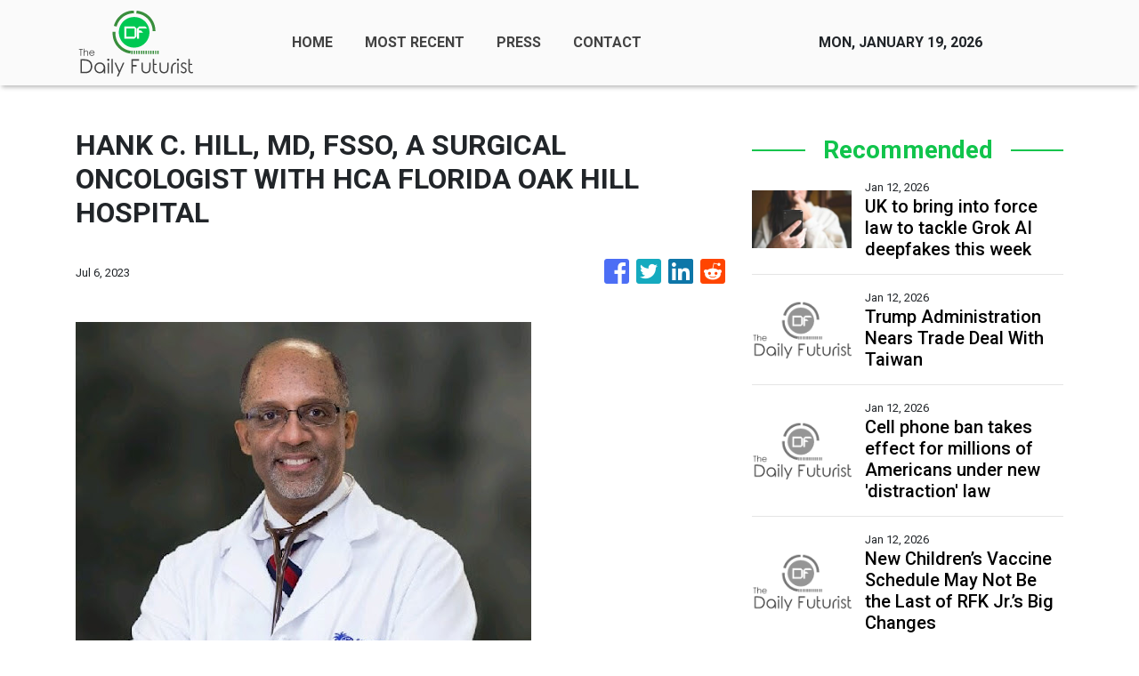

--- FILE ---
content_type: text/html; charset=utf-8
request_url: https://us-central1-vertical-news-network.cloudfunctions.net/get/fetch-include-rss
body_size: 25525
content:
[
  {
    "id": 111346133,
    "title": "UK to bring into force law to tackle Grok AI deepfakes this week",
    "summary": "The technology secretary said it would be illegal for companies to supply the tools designed to make them.",
    "slug": "uk-to-bring-into-force-law-to-tackle-grok-ai-deepfakes-this-week",
    "link": "https://www.bbc.com/news/articles/cq845glnvl1o?at_medium=RSS&at_campaign=rss",
    "date_published": "2026-01-12T17:51:24.000Z",
    "images": "https://ichef.bbci.co.uk/ace/standard/240/cpsprodpb/b181/live/401595e0-efde-11f0-be9a-5d00009628a6.jpg",
    "categories": "3492,4637,1005,1432,1436,2688,3484,3493,3552,3563,3566,4645,4654,4671,4728,4743,4751,4752,4758,4771,4772,4779,4780,4794,4795,4796,4797",
    "img_id": "0",
    "caption": "",
    "country": "Worldwide",
    "source_type": "rss",
    "source": "BBC "
  },
  {
    "id": 111346136,
    "title": "Developers have made $550 billion on Apple’s App Store since 2008",
    "summary": "Apple says its services had a \"record-breaking year,\" as Apple TV, Apple Music, and Apple Pay also soared.",
    "slug": "developers-have-made-550-billion-on-apples-app-store-since-2008",
    "link": "https://techcrunch.com/2026/01/12/developers-have-made-550-billion-on-apples-app-store-since-2008/",
    "date_published": "2026-01-12T17:39:25.000Z",
    "images": "",
    "categories": "3492,4637,1005,1432,1436,2688,3484,3493,3552,3563,3566,4645,4654,4671,4728,4743,4751,4752,4758,4771,4772,4779,4780,4794,4795,4796,4797",
    "img_id": "0",
    "caption": "",
    "country": "Worldwide",
    "source_type": "rss",
    "source": "TechCrunch"
  },
  {
    "id": 111346135,
    "title": "Trump Administration Nears Trade Deal With Taiwan",
    "summary": "The deal would cut tariffs and include a commitment from Taiwanese Semiconductor Manufacturing Corporation, the island’s chip giant, to build more manufacturing plants in the United States.",
    "slug": "trump-administration-nears-trade-deal-with-taiwan",
    "link": "https://www.nytimes.com/2026/01/12/business/economy/trump-taiwan-deal.html",
    "date_published": "2026-01-12T17:31:00.000Z",
    "images": "https://static01.nyt.com/images/2026/01/12/multimedia/12dc-trade-taiwan-fhkq/12dc-trade-taiwan-fhkq-mediumSquareAt3X.jpg",
    "categories": "3492,4637,1005,1432,1436,2688,3484,3493,3552,3563,3566,4645,4654,4671,4728,4743,4751,4752,4758,4771,4772,4779,4780,4794,4795,4796,4797",
    "img_id": "0",
    "caption": "",
    "country": "Worldwide",
    "source_type": "rss",
    "source": "New York Times"
  },
  {
    "id": 111346163,
    "title": "Cell phone ban takes effect for millions of Americans under new 'distraction' law",
    "summary": "A new 'distraction' law has gone into effect, banning more than one million American students from using cellphones during certain times.",
    "slug": "cell-phone-ban-takes-effect-for-millions-of-americans-under-new-distraction-law",
    "link": "https://www.dailymail.co.uk/sciencetech/article-15456529/Cell-phone-ban-law-new-jersey.html?ns_mchannel=rss&ns_campaign=1490&ito=1490",
    "date_published": "2026-01-12T17:23:06.000Z",
    "images": "https://i.dailymail.co.uk/1s/2026/01/12/16/105447107-0-image-a-6_1768236004221.jpg",
    "categories": "3492,4637,1005,1432,1436,2688,3484,3493,3552,3563,3566,4645,4654,4671,4728,4743,4751,4752,4758,4771,4772,4779,4780,4794,4795,4796,4797",
    "img_id": "0",
    "caption": "",
    "country": "Worldwide",
    "source_type": "rss",
    "source": "Daily Mail"
  },
  {
    "id": 111346137,
    "title": "Google’s Gemini to power Apple’s AI features like Siri",
    "summary": "Apple and Google have embarked on a non-exclusive, multi-year partnership that will involve Apple using Gemini models and Google cloud technology for future foundational models.",
    "slug": "googles-gemini-to-power-apples-ai-features-like-siri",
    "link": "https://techcrunch.com/2026/01/12/googles-gemini-to-power-apples-ai-features-like-siri/",
    "date_published": "2026-01-12T17:12:41.000Z",
    "images": "",
    "categories": "3492,4637,1005,1432,1436,2688,3484,3493,3552,3563,3566,4645,4654,4671,4728,4743,4751,4752,4758,4771,4772,4779,4780,4794,4795,4796,4797",
    "img_id": "0",
    "caption": "",
    "country": "Worldwide",
    "source_type": "rss",
    "source": "TechCrunch"
  },
  {
    "id": 111186590,
    "title": "New Children’s Vaccine Schedule May Not Be the Last of RFK Jr.’s Big Changes",
    "summary": "Comments by Robert F. Kennedy Jr. and his allies suggest the revised schedule may presage an approach to immunization that prizes individual autonomy and downplays scientific expertise.",
    "slug": "new-childrens-vaccine-schedule-may-not-be-the-last-of-rfk-jrs-big-changes",
    "link": "https://www.nytimes.com/2026/01/11/health/kennedy-vaccines-children.html",
    "date_published": "2026-01-12T17:08:39.000Z",
    "images": "https://static01.nyt.com/images/2026/01/11/multimedia/11HS-vaccines-vlbk/11HS-vaccines-vlbk-mediumSquareAt3X.jpg",
    "categories": "3492,4637,1005,1432,1436,2688,3484,3493,3552,3563,3566,4645,4654,4671,4728,4743,4751,4752,4758,4771,4772,4779,4780,4794,4795,4796,4797",
    "img_id": "0",
    "caption": "",
    "country": "Worldwide",
    "source_type": "rss",
    "source": "New York Times"
  },
  {
    "id": 111346146,
    "title": "49ers coach Kyle Shanahan shows performance-enhancing smelling salts aren't just for players",
    "summary": "Kyle Shanahan must believe the olfactory exhilaration of smelling salts enhances his coaching ability. He's an advocate of the practice, as TV viewers discovered Sunday.",
    "slug": "49ers-coach-kyle-shanahan-shows-performanceenhancing-smelling-salts-arent-just-for-players",
    "link": "https://www.latimes.com/sports/story/2026-01-12/49ers-coach-kyle-shanahan-smelling-salts-ammonia-inhalants-george-kittle",
    "date_published": "2026-01-12T17:06:43.000Z",
    "images": "",
    "categories": "3492,4637,1005,1432,1436,2688,3484,3493,3552,3563,3566,4645,4654,4671,4728,4743,4751,4752,4758,4771,4772,4779,4780,4794,4795,4796,4797",
    "img_id": "0",
    "caption": "",
    "country": "Worldwide",
    "source_type": "rss",
    "source": "Los Angeles Times"
  },
  {
    "id": 111346138,
    "title": "Paramount files lawsuit against Warner Bros. amidst controversial Netflix merger",
    "summary": "Paramount has filed a lawsuit against Warner Bros. Discovery, demanding greater financial disclosure regarding Netflix's $82.7 billion acquisition.",
    "slug": "paramount-files-lawsuit-against-warner-bros-amidst-controversial-netflix-merger",
    "link": "https://techcrunch.com/2026/01/12/paramount-files-lawsuit-against-warner-bros-amidst-controversial-netflix-merger/",
    "date_published": "2026-01-12T17:06:12.000Z",
    "images": "",
    "categories": "3492,4637,1005,1432,1436,2688,3484,3493,3552,3563,3566,4645,4654,4671,4728,4743,4751,4752,4758,4771,4772,4779,4780,4794,4795,4796,4797",
    "img_id": "0",
    "caption": "",
    "country": "Worldwide",
    "source_type": "rss",
    "source": "TechCrunch"
  },
  {
    "id": 111337975,
    "title": "F.D.A. Decisions on Abortion Pill Were Based on Science, New Analysis Finds",
    "summary": "A study of more than 5,000 pages of agency documents on mifepristone over 12 years found that agency leaders almost always followed the evidence-based recommendations of scientists.",
    "slug": "fda-decisions-on-abortion-pill-were-based-on-science-new-analysis-finds",
    "link": "https://www.nytimes.com/2026/01/12/health/abortion-pill-mifepristone-fda.html",
    "date_published": "2026-01-12T16:37:48.000Z",
    "images": "https://static01.nyt.com/images/2026/01/12/multimedia/12hs-Mifepristone-fzkp/12hs-Mifepristone-fzkp-mediumSquareAt3X.jpg",
    "categories": "3492,4637,1005,1432,1436,2688,3484,3493,3552,3563,3566,4645,4654,4671,4728,4743,4751,4752,4758,4771,4772,4779,4780,4794,4795,4796,4797",
    "img_id": "0",
    "caption": "",
    "country": "Worldwide",
    "source_type": "rss",
    "source": "New York Times"
  },
  {
    "id": 111346139,
    "title": "A New Jersey lawsuit shows how hard it is to fight deepfake porn",
    "summary": "For more than two years, an app called ClothOff has been terrorizing young women online — and it’s been maddeningly difficult to stop. The app has been taken down from the two major app stores and it’s banned from most social platforms, but it’s still available on the web and through a Telegram bot. In […]",
    "slug": "a-new-jersey-lawsuit-shows-how-hard-it-is-to-fight-deepfake-porn",
    "link": "https://techcrunch.com/2026/01/12/a-new-jersey-lawsuit-shows-how-hard-it-is-to-fight-deepfake-porn/",
    "date_published": "2026-01-12T16:34:53.000Z",
    "images": "",
    "categories": "3492,4637,1005,1432,1436,2688,3484,3493,3552,3563,3566,4645,4654,4671,4728,4743,4751,4752,4758,4771,4772,4779,4780,4794,4795,4796,4797",
    "img_id": "0",
    "caption": "",
    "country": "Worldwide",
    "source_type": "rss",
    "source": "TechCrunch"
  },
  {
    "id": 111346147,
    "title": "Humanity receives mysterious 10-second signal from unknown source in deep space",
    "summary": "Scientists have detected a strange signal in space that may have come from the beginning of time.",
    "slug": "humanity-receives-mysterious-10second-signal-from-unknown-source-in-deep-space",
    "link": "https://www.dailymail.co.uk/sciencetech/article-15456215/Humanity-receives-mysterious-10-second-signal-unknown-source-deep-space.html?ns_mchannel=rss&ns_campaign=1490&ito=1490",
    "date_published": "2026-01-12T16:32:00.000Z",
    "images": "https://i.dailymail.co.uk/1s/2026/01/12/15/105445247-0-image-m-13_1768231669094.jpg",
    "categories": "3492,4637,1005,1432,1436,2688,3484,3493,3552,3563,3566,4645,4654,4671,4728,4743,4751,4752,4758,4771,4772,4779,4780,4794,4795,4796,4797",
    "img_id": "0",
    "caption": "",
    "country": "Worldwide",
    "source_type": "rss",
    "source": "Daily Mail"
  },
  {
    "id": 111327434,
    "title": "Elon Musk’s X Under UK Investigation Over Grok’s Sexualized A.I. Images",
    "summary": "A British regulator said it had started a formal investigation into Mr. Musk’s chatbot over the spread of illegal images.",
    "slug": "elon-musks-x-under-uk-investigation-over-groks-sexualized-ai-images",
    "link": "https://www.nytimes.com/2026/01/12/world/europe/grok-ai-images-x-elon-musk-uk.html",
    "date_published": "2026-01-12T16:29:44.000Z",
    "images": "https://static01.nyt.com/images/2026/01/12/multimedia/12UK-GROK-kzvc/12UK-GROK-kzvc-mediumSquareAt3X.jpg",
    "categories": "3492,4637,1005,1432,1436,2688,3484,3493,3552,3563,3566,4645,4654,4671,4728,4743,4751,4752,4758,4771,4772,4779,4780,4794,4795,4796,4797",
    "img_id": "0",
    "caption": "",
    "country": "Worldwide",
    "source_type": "rss",
    "source": "New York Times"
  },
  {
    "id": 111346140,
    "title": "Netflix had a huge night at the 2026 Golden Globes with 7 wins",
    "summary": "As Netflix gears up to acquire Warner Bros., the streaming giant took home 7 awards at the Golden Globes last night.",
    "slug": "netflix-had-a-huge-night-at-the-2026-golden-globes-with-7-wins",
    "link": "https://techcrunch.com/2026/01/12/netflix-had-a-huge-night-at-the-2026-golden-globes-with-7-wins/",
    "date_published": "2026-01-12T16:12:49.000Z",
    "images": "",
    "categories": "3492,4637,1005,1432,1436,2688,3484,3493,3552,3563,3566,4645,4654,4671,4728,4743,4751,4752,4758,4771,4772,4779,4780,4794,4795,4796,4797",
    "img_id": "0",
    "caption": "",
    "country": "Worldwide",
    "source_type": "rss",
    "source": "TechCrunch"
  },
  {
    "id": 111346134,
    "title": "Instagram denies breach after many receive emails asking to reset password",
    "summary": "The social media platform has said there was \"no breach of its systems\" but questions remain.",
    "slug": "instagram-denies-breach-after-many-receive-emails-asking-to-reset-password",
    "link": "https://www.bbc.com/news/articles/cdexdr08p05o?at_medium=RSS&at_campaign=rss",
    "date_published": "2026-01-12T16:11:02.000Z",
    "images": "https://ichef.bbci.co.uk/ace/standard/240/cpsprodpb/075c/live/e5136160-ef9a-11f0-a161-0dc741483a6b.jpg",
    "categories": "3492,4637,1005,1432,1436,2688,3484,3493,3552,3563,3566,4645,4654,4671,4728,4743,4751,4752,4758,4771,4772,4779,4780,4794,4795,4796,4797",
    "img_id": "0",
    "caption": "",
    "country": "Worldwide",
    "source_type": "rss",
    "source": "BBC "
  },
  {
    "id": 111341125,
    "title": "Zuckerberg names banker, ex-Trump advisor as Meta president",
    "summary": "Meta on Monday appointed banker Dina Powell McCormick as president and vice chairman, tapping a former member of the Trump administration to help steer the technology giant's massive AI infrastructure expansion.",
    "slug": "zuckerberg-names-banker-extrump-advisor-as-meta-president",
    "link": "https://techxplore.com/news/2026-01-zuckerberg-banker-trump-advisor-meta.html",
    "date_published": "2026-01-12T16:10:12.000Z",
    "images": "https://scx1.b-cdn.net/csz/news/tmb/2026/dina-powell-mccormick.jpg",
    "categories": "3492,4637,1005,1432,1436,2688,3484,3493,3552,3563,3566,4645,4654,4671,4728,4743,4751,4752,4758,4771,4772,4779,4780,4794,4795,4796,4797",
    "img_id": "0",
    "caption": "",
    "country": "Worldwide",
    "source_type": "rss",
    "source": "Techxplore"
  },
  {
    "id": 111340453,
    "title": "Biotech disruptor pushes cancer-targeting cell and gene therapies beyond boundaries",
    "summary": "[The content of this article has been produced by our advertising partner.]\n \nCancer is not only a health emergency, but also an economic scourge. In the coming decades, its impact is projected to strip trillions from the global economy. The disease does not discriminate: a diagnosis can force both top executives and everyday employees to put their careers on hold. For many families, it means suffered emotional turmoil, drained savings, disrupted plans, and futures rewritten. Multiply this...",
    "slug": "biotech-disruptor-pushes-cancertargeting-cell-and-gene-therapies-beyond-boundaries",
    "link": "https://www.scmp.com/presented/tech/topics/keep-tech-tuesday-hkstp/article/3338915/biotech-disruptor-pushes-cancer-targeting-cell-and-gene-therapies-beyond-boundaries?utm_source=rss_feed",
    "date_published": "2026-01-12T16:00:14.000Z",
    "images": "https://cdn.i-scmp.com/sites/default/files/styles/1280x720/public/d8/images/2026/01/06/Hero-Photo.png?itok=hqmQRnCi",
    "categories": "3492,4637,1005,1432,1436,2688,3484,3493,3552,3563,3566,4645,4654,4671,4728,4743,4751,4752,4758,4771,4772,4779,4780,4794,4795,4796,4797",
    "img_id": "0",
    "caption": "",
    "country": "Worldwide",
    "source_type": "rss",
    "source": "South China Morning Post"
  },
  {
    "id": 111341126,
    "title": "California wants to mix hydrogen with gas to cut climate pollution. Critics say that poses risks",
    "summary": "Alma Figueroa began to worry when she learned that her gas provider wanted to test a controversial solution to curb global warming: blend hydrogen with natural gas to power her stove and other appliances. Figueroa, who has asthma and recently learned her lung cancer is back, worries about health risks.",
    "slug": "california-wants-to-mix-hydrogen-with-gas-to-cut-climate-pollution-critics-say-that-poses-risks",
    "link": "https://techxplore.com/news/2026-01-california-hydrogen-gas-climate-pollution.html",
    "date_published": "2026-01-12T15:59:54.000Z",
    "images": "https://scx1.b-cdn.net/csz/news/tmb/2026/california-wants-to-mi.jpg",
    "categories": "3492,4637,1005,1432,1436,2688,3484,3493,3552,3563,3566,4645,4654,4671,4728,4743,4751,4752,4758,4771,4772,4779,4780,4794,4795,4796,4797",
    "img_id": "0",
    "caption": "",
    "country": "Worldwide",
    "source_type": "rss",
    "source": "Techxplore"
  },
  {
    "id": 111337979,
    "title": "Luminar lines up $22 million bidder for its lidar business",
    "summary": "The bid comes from Quantum Computing Inc., which already lined up to buy Luminar's semiconductor division. Luminar founder Austin Russell has also expressed interest.",
    "slug": "luminar-lines-up-22-million-bidder-for-its-lidar-business",
    "link": "https://techcrunch.com/2026/01/12/luminar-lines-up-22-million-bidder-for-its-lidar-business/",
    "date_published": "2026-01-12T15:28:16.000Z",
    "images": "",
    "categories": "3492,4637,1005,1432,1436,2688,3484,3493,3552,3563,3566,4645,4654,4671,4728,4743,4751,4752,4758,4771,4772,4779,4780,4794,4795,4796,4797",
    "img_id": "0",
    "caption": "",
    "country": "Worldwide",
    "source_type": "rss",
    "source": "TechCrunch"
  },
  {
    "id": 111346148,
    "title": "The 'universal language' that could let us speak to aliens: Researchers reveal the best way to communicate with extraterrestrial life",
    "summary": "A group of Australian scientists have revealed how we may be able to learn to speak with aliens, and the answer is found right here on Earth.",
    "slug": "the-universal-language-that-could-let-us-speak-to-aliens-researchers-reveal-the-best-way-to-communicate-with-extraterrestrial-life",
    "link": "https://www.dailymail.co.uk/sciencetech/article-15455913/Scientists-communicate-aliens-secret-language.html?ns_mchannel=rss&ns_campaign=1490&ito=1490",
    "date_published": "2026-01-12T15:10:57.000Z",
    "images": "https://i.dailymail.co.uk/1s/2026/01/12/14/105443785-0-image-a-37_1768228878762.jpg",
    "categories": "3492,4637,1005,1432,1436,2688,3484,3493,3552,3563,3566,4645,4654,4671,4728,4743,4751,4752,4758,4771,4772,4779,4780,4794,4795,4796,4797",
    "img_id": "0",
    "caption": "",
    "country": "Worldwide",
    "source_type": "rss",
    "source": "Daily Mail"
  },
  {
    "id": 111341127,
    "title": "Humanoid robots or human connection? What Elon Musk's Optimus reveals about our AI ambitions",
    "summary": "When Elon Musk talks about robotics, he rarely hides the ambition behind the dream.",
    "slug": "humanoid-robots-or-human-connection-what-elon-musks-optimus-reveals-about-our-ai-ambitions",
    "link": "https://techxplore.com/news/2026-01-humanoid-robots-human-elon-musk.html",
    "date_published": "2026-01-12T15:10:38.000Z",
    "images": "https://scx1.b-cdn.net/csz/news/tmb/2026/humanoid-robot.jpg",
    "categories": "3492,4637,1005,1432,1436,2688,3484,3493,3552,3563,3566,4645,4654,4671,4728,4743,4751,4752,4758,4771,4772,4779,4780,4794,4795,4796,4797",
    "img_id": "0",
    "caption": "",
    "country": "Worldwide",
    "source_type": "rss",
    "source": "Techxplore"
  },
  {
    "id": 111337980,
    "title": "Meta hires former Trump advisor Dina Powell McCormick as president and vice chair",
    "summary": "Powell McCormick served as deputy national security advisor to President Donald Trump.",
    "slug": "meta-hires-former-trump-advisor-dina-powell-mccormick-as-president-and-vice-chair",
    "link": "https://techcrunch.com/2026/01/12/meta-hires-former-trump-advisor-dina-powell-mccormick-as-president-and-vice-chair/",
    "date_published": "2026-01-12T14:58:19.000Z",
    "images": "",
    "categories": "3492,4637,1005,1432,1436,2688,3484,3493,3552,3563,3566,4645,4654,4671,4728,4743,4751,4752,4758,4771,4772,4779,4780,4794,4795,4796,4797",
    "img_id": "0",
    "caption": "",
    "country": "Worldwide",
    "source_type": "rss",
    "source": "TechCrunch"
  },
  {
    "id": 111341128,
    "title": "I used AI chatbots as a source of news for a month, and they were unreliable and erroneous",
    "summary": "It was cute. But it was still a lie. Gemini invented a news outlet that doesn't exist and named it fake-example.ca (or exemplefictif.ca, in French).",
    "slug": "i-used-ai-chatbots-as-a-source-of-news-for-a-month-and-they-were-unreliable-and-erroneous",
    "link": "https://techxplore.com/news/2026-01-ai-chatbots-source-news-month.html",
    "date_published": "2026-01-12T14:56:48.000Z",
    "images": "https://scx1.b-cdn.net/csz/news/tmb/2025/grok-1.jpg",
    "categories": "3492,4637,1005,1432,1436,2688,3484,3493,3552,3563,3566,4645,4654,4671,4728,4743,4751,4752,4758,4771,4772,4779,4780,4794,4795,4796,4797",
    "img_id": "0",
    "caption": "",
    "country": "Worldwide",
    "source_type": "rss",
    "source": "Techxplore"
  },
  {
    "id": 111085053,
    "title": "Bird Flu Viruses Raise Mounting Concerns Among Scientists",
    "summary": "Researchers are not just worried about the virus popping up on American farms. Other types are causing trouble around the world.",
    "slug": "bird-flu-viruses-raise-mounting-concerns-among-scientists",
    "link": "https://www.nytimes.com/2026/01/10/health/bird-flu-viruses-health.html",
    "date_published": "2026-01-12T14:44:11.000Z",
    "images": "https://static01.nyt.com/images/2025/12/26/multimedia/00-birdflu-02-gplw/00-birdflu-02-gplw-mediumSquareAt3X.jpg",
    "categories": "3492,4637,1005,1432,1436,2688,3484,3493,3552,3563,3566,4645,4654,4671,4728,4743,4751,4752,4758,4771,4772,4779,4780,4794,4795,4796,4797",
    "img_id": "0",
    "caption": "",
    "country": "Worldwide",
    "source_type": "rss",
    "source": "New York Times"
  },
  {
    "id": 111316989,
    "title": "Ofcom investigates Elon Musk's X over Grok AI sexual deepfakes",
    "summary": "The watchdog said it had received reports of the platform's Grok AI chatbot creating undressed images of people.",
    "slug": "ofcom-investigates-elon-musks-x-over-grok-ai-sexual-deepfakes",
    "link": "https://www.bbc.com/news/articles/cwy875j28k0o?at_medium=RSS&at_campaign=rss",
    "date_published": "2026-01-12T14:27:52.000Z",
    "images": "https://ichef.bbci.co.uk/ace/standard/240/cpsprodpb/852e/live/01a08060-efaa-11f0-8380-f330e2a7c116.jpg",
    "categories": "3492,4637,1005,1432,1436,2688,3484,3493,3552,3563,3566,4645,4654,4671,4728,4743,4751,4752,4758,4771,4772,4779,4780,4794,4795,4796,4797",
    "img_id": "0",
    "caption": "",
    "country": "Worldwide",
    "source_type": "rss",
    "source": "BBC "
  },
  {
    "id": 111334040,
    "title": "Instagram Fixes Password Reset Vulnerability Amid User Data Leak",
    "summary": "The social media platform confirmed that the issue allowed third parties to send password reset emails to Instagram users.\nThe post Instagram Fixes Password Reset Vulnerability Amid User Data Leak appeared first on SecurityWeek.",
    "slug": "instagram-fixes-password-reset-vulnerability-amid-user-data-leak",
    "link": "https://www.securityweek.com/instagram-fixes-password-reset-vulnerability-amid-user-data-leak/",
    "date_published": "2026-01-12T14:13:24.000Z",
    "images": "",
    "categories": "3492,4637,1005,1432,1436,2688,3484,3493,3552,3563,3566,4645,4654,4671,4728,4743,4751,4752,4758,4771,4772,4779,4780,4794,4795,4796,4797",
    "img_id": "0",
    "caption": "",
    "country": "Worldwide",
    "source_type": "rss",
    "source": "SecurityWeek"
  },
  {
    "id": 111330711,
    "title": "Supersonic tests defy a 70-year-old rule of metal strength",
    "summary": "When engineers want to make a metal stronger, one of the most reliable strategies is to use smaller grains—the microscopic crystal regions within the material. But when deformed at extreme speeds, this rule flips and metals with very small grains actually become softer, new Cornell research reveals.",
    "slug": "supersonic-tests-defy-a-70yearold-rule-of-metal-strength",
    "link": "https://techxplore.com/news/2026-01-supersonic-defy-year-metal-strength.html",
    "date_published": "2026-01-12T14:11:16.000Z",
    "images": "https://scx1.b-cdn.net/csz/news/tmb/2026/supersonic-tests-defy.jpg",
    "categories": "3492,4637,1005,1432,1436,2688,3484,3493,3552,3563,3566,4645,4654,4671,4728,4743,4751,4752,4758,4771,4772,4779,4780,4794,4795,4796,4797",
    "img_id": "0",
    "caption": "",
    "country": "Worldwide",
    "source_type": "rss",
    "source": "Techxplore"
  },
  {
    "id": 111330712,
    "title": "Why apartments are failing the heat stress test",
    "summary": "If a heat wave hit Melbourne and the power blacked out, most apartment buildings would bake, with indoor temperatures exceeding international health standards, according to a new analysis that calls for Australia to adopt standards to protect occupants against heat stress.",
    "slug": "why-apartments-are-failing-the-heat-stress-test",
    "link": "https://techxplore.com/news/2026-01-apartments-stress.html",
    "date_published": "2026-01-12T14:10:24.000Z",
    "images": "https://scx1.b-cdn.net/csz/news/tmb/2026/apartment-sydney.jpg",
    "categories": "3492,4637,1005,1432,1436,2688,3484,3493,3552,3563,3566,4645,4654,4671,4728,4743,4751,4752,4758,4771,4772,4779,4780,4794,4795,4796,4797",
    "img_id": "0",
    "caption": "",
    "country": "Worldwide",
    "source_type": "rss",
    "source": "Techxplore"
  },
  {
    "id": 111346149,
    "title": "I was waking up choking and terrified of dying in my sleep. When I took a blood test I was horrified by the results... and now I'm suing Apple",
    "summary": "A woman has filed a lawsuit against Apple. claiming the tech giant nearly caused her death in 2020.",
    "slug": "i-was-waking-up-choking-and-terrified-of-dying-in-my-sleep-when-i-took-a-blood-test-i-was-horrified-by-the-results-and-now-im-suing-apple",
    "link": "https://www.dailymail.co.uk/sciencetech/article-15388107/I-waking-choking-terrified-dying-sleep-took-blood-test-horrified-results-Im-suing-Apple.html?ns_mchannel=rss&ns_campaign=1490&ito=1490",
    "date_published": "2026-01-12T14:05:26.000Z",
    "images": "https://i.dailymail.co.uk/1s/2025/12/16/16/104769887-0-image-m-35_1765903276349.jpg",
    "categories": "3492,4637,1005,1432,1436,2688,3484,3493,3552,3563,3566,4645,4654,4671,4728,4743,4751,4752,4758,4771,4772,4779,4780,4794,4795,4796,4797",
    "img_id": "0",
    "caption": "",
    "country": "Worldwide",
    "source_type": "rss",
    "source": "Daily Mail"
  },
  {
    "id": 111339147,
    "title": "How to Link Aadhaar with Your IRCTC Account? A Step-by-Step Guide",
    "summary": "Linking Aadhaar with your IRCTC account helps verify your identity, reduces misuse, and gives you access to restricted booking windows like early Tatkal. You need your IRCTC login, Aadhaar number or Virtual ID, and a mobile number linked to Aadhaar to receive an OTP. The process involves logging in to IRCTC, entering Aadhaar details, and verifying them with an OTP. Af...",
    "slug": "how-to-link-aadhaar-with-your-irctc-account-a-stepbystep-guide",
    "link": "https://www.gadgets360.com/how-to/features/how-to-link-aadhaar-with-irctc-account-step-by-step-guide-10734990#rss-gadgets-all",
    "date_published": "2026-01-12T14:02:17.000Z",
    "images": "",
    "categories": "3492,4637,1005,1432,1436,2688,3484,3493,3552,3563,3566,4645,4654,4671,4728,4743,4751,4752,4758,4771,4772,4779,4780,4794,4795,4796,4797",
    "img_id": "0",
    "caption": "",
    "country": "Worldwide",
    "source_type": "rss",
    "source": "Gadgets360"
  },
  {
    "id": 111327438,
    "title": "Harmattan AI raises $200M Series B led by Dassault Aviation, becomes defense unicorn",
    "summary": "French defense tech company Harmattan AI is now valued at $1.4 billion after raising a $200 million Series B round led by Dassault Aviation, which is best known for making the Rafale fighter jet.",
    "slug": "harmattan-ai-raises-200m-series-b-led-by-dassault-aviation-becomes-defense-unicorn",
    "link": "https://techcrunch.com/2026/01/12/harmattan-ai-raises-200m-series-b-led-by-dassault-aviation-becomes-defense-unicorn/",
    "date_published": "2026-01-12T14:00:44.000Z",
    "images": "",
    "categories": "3492,4637,1005,1432,1436,2688,3484,3493,3552,3563,3566,4645,4654,4671,4728,4743,4751,4752,4758,4771,4772,4779,4780,4794,4795,4796,4797",
    "img_id": "0",
    "caption": "",
    "country": "Worldwide",
    "source_type": "rss",
    "source": "TechCrunch"
  },
  {
    "id": 111346150,
    "title": "Goodbye fresh country air: Britain's woodlands are ridden with airborne microplastics, experts warn - as they find nearly DOUBLE the amount compared to city centres",
    "summary": "Britain's woodlands are under threat from air-polluting microplastics, experts have warned.",
    "slug": "goodbye-fresh-country-air-britains-woodlands-are-ridden-with-airborne-microplastics-experts-warn-as-they-find-nearly-double-the-amount-compared-to-city-centres",
    "link": "https://www.dailymail.co.uk/sciencetech/article-15456015/Britains-woodlands-ridden-airborne-microplastics-experts.html?ns_mchannel=rss&ns_campaign=1490&ito=1490",
    "date_published": "2026-01-12T14:00:13.000Z",
    "images": "https://i.dailymail.co.uk/1s/2026/01/12/13/105444365-0-image-a-11_1768225774863.jpg",
    "categories": "3492,4637,1005,1432,1436,2688,3484,3493,3552,3563,3566,4645,4654,4671,4728,4743,4751,4752,4758,4771,4772,4779,4780,4794,4795,4796,4797",
    "img_id": "0",
    "caption": "",
    "country": "Worldwide",
    "source_type": "rss",
    "source": "Daily Mail"
  },
  {
    "id": 111316992,
    "title": "Is Grass-Fed Beef Better?",
    "summary": "The idea of cows grazing in a pasture seems idyllic. We asked experts how their emissions stack up compared to factory farms.",
    "slug": "is-grassfed-beef-better",
    "link": "https://www.nytimes.com/2026/01/12/climate/climate-emissions-grassfed-beef.html",
    "date_published": "2026-01-12T13:55:36.000Z",
    "images": "https://static01.nyt.com/images/2026/01/13/climate/00cli-askclimate-beef/00cli-askclimate-beef-mediumSquareAt3X.jpg",
    "categories": "3492,4637,1005,1432,1436,2688,3484,3493,3552,3563,3566,4645,4654,4671,4728,4743,4751,4752,4758,4771,4772,4779,4780,4794,4795,4796,4797",
    "img_id": "0",
    "caption": "",
    "country": "Worldwide",
    "source_type": "rss",
    "source": "New York Times"
  },
  {
    "id": 111332764,
    "title": "⚡ Weekly Recap: AI Automation Exploits, Telecom Espionage, Prompt Poaching & More",
    "summary": "This week made one thing clear: small oversights can spiral fast. Tools meant to save time and reduce friction turned into easy entry points once basic safeguards were ignored. Attackers didn’t need novel tricks. They used what was already exposed and moved in without resistance.\nScale amplified the damage. A single weak configuration rippled out to millions. A repeatable flaw worked again and",
    "slug": "-weekly-recap-ai-automation-exploits-telecom-espionage-prompt-poaching-more",
    "link": "https://thehackernews.com/2026/01/weekly-recap-ai-automation-exploits.html",
    "date_published": "2026-01-12T13:41:00.000Z",
    "images": "https://blogger.googleusercontent.com/img/b/R29vZ2xl/AVvXsEgVi5U23T5vEL_B7kuk04RaGFSI7zFo33wLIli8_c9AxYxC3vY7UHsazm7yFaXzX8nYGa5Ffgrv4zChIoNUV2zSRusLa2cCZHs95p_JFTJGUr11v3BWAdckcv-BzKEBi6rnO2KrdvyQnW-IiAetHbJ73B2SXsVlQH-LyVo_fWw1J-avBbsUteP6FjWf1C5x/s1600/reacap.jpg",
    "categories": "3492,4637,1005,1432,1436,2688,3484,3493,3552,3563,3566,4645,4654,4671,4728,4743,4751,4752,4758,4771,4772,4779,4780,4794,4795,4796,4797",
    "img_id": "0",
    "caption": "",
    "country": "Worldwide",
    "source_type": "rss",
    "source": "The Hacker News"
  },
  {
    "id": 111330713,
    "title": "New technique could facilitate faster nuclear forensics",
    "summary": "Researchers at Los Alamos National Laboratory have, for the first time, used a breakthrough technique with a goal of better identifying the origin of nuclear materials—a tool that could someday help efforts to prevent the spread of nuclear material around the globe.",
    "slug": "new-technique-could-facilitate-faster-nuclear-forensics",
    "link": "https://techxplore.com/news/2026-01-technique-faster-nuclear-forensics.html",
    "date_published": "2026-01-12T13:35:28.000Z",
    "images": "https://scx1.b-cdn.net/csz/news/tmb/2019/1-nuclear.jpg",
    "categories": "3492,4637,1005,1432,1436,2688,3484,3493,3552,3563,3566,4645,4654,4671,4728,4743,4751,4752,4758,4771,4772,4779,4780,4794,4795,4796,4797",
    "img_id": "0",
    "caption": "",
    "country": "Worldwide",
    "source_type": "rss",
    "source": "Techxplore"
  },
  {
    "id": 111346151,
    "title": "Would YOU trust AI to cut your hair? New smart clippers feature a 'cutting coach' and 'auto fade' technology",
    "summary": "Botched haircuts and dodgy fades might become a thing of the past, as a startup unveils its artificial intelligence (AI) powered clippers.",
    "slug": "would-you-trust-ai-to-cut-your-hair-new-smart-clippers-feature-a-cutting-coach-and-auto-fade-technology",
    "link": "https://www.dailymail.co.uk/sciencetech/article-15455353/AI-smart-clippers-automatic-haircut.html?ns_mchannel=rss&ns_campaign=1490&ito=1490",
    "date_published": "2026-01-12T13:28:59.000Z",
    "images": "https://i.dailymail.co.uk/1s/2026/01/12/09/105437817-0-image-m-19_1768211344345.jpg",
    "categories": "3492,4637,1005,1432,1436,2688,3484,3493,3552,3563,3566,4645,4654,4671,4728,4743,4751,4752,4758,4771,4772,4779,4780,4794,4795,4796,4797",
    "img_id": "0",
    "caption": "",
    "country": "Worldwide",
    "source_type": "rss",
    "source": "Daily Mail"
  },
  {
    "id": 111339148,
    "title": "Forza Horizon 5 Is Said to Have Sold Over 5 Million Copies on PS5",
    "summary": "Forza Horizon 5 has surpassed 5 million copies sold on PS5, according to estimates from market analytics firm, Alinea Analytics. The game launched on PlayStation in 2025, four years after releasing on PC and Xbox consoles.",
    "slug": "forza-horizon-5-is-said-to-have-sold-over-5-million-copies-on-ps5",
    "link": "https://www.gadgets360.com/games/news/forza-horizon-5-sales-5-million-copies-ps5-playground-games-10733823#rss-gadgets-all",
    "date_published": "2026-01-12T13:24:26.000Z",
    "images": "",
    "categories": "3492,4637,1005,1432,1436,2688,3484,3493,3552,3563,3566,4645,4654,4671,4728,4743,4751,4752,4758,4771,4772,4779,4780,4794,4795,4796,4797",
    "img_id": "0",
    "caption": "",
    "country": "Worldwide",
    "source_type": "rss",
    "source": "Gadgets360"
  },
  {
    "id": 111339149,
    "title": "Realme Neo 8 Display Details Teased; TENAA Listing Reveals Key Specifications",
    "summary": "Realme Neo 8 is confirmed to launch in China soon. As we wait for the formal launch, Realme has teased the display details of the phone. It is confirmed to come with a Samsung M14 OLED panel with up to 165Hz refresh rate. The display will have an ultrasonic 3D fingerprint sensor for unlocking and crystal-coated glass. Additionally, the phone has been spotted on the TE...",
    "slug": "realme-neo-8-display-details-teased-tenaa-listing-reveals-key-specifications",
    "link": "https://www.gadgets360.com/mobiles/news/realme-neo-8-display-panel-teaser-specifications-tenaa-listing-10733499#rss-gadgets-all",
    "date_published": "2026-01-12T13:13:44.000Z",
    "images": "",
    "categories": "3492,4637,1005,1432,1436,2688,3484,3493,3552,3563,3566,4645,4654,4671,4728,4743,4751,4752,4758,4771,4772,4779,4780,4794,4795,4796,4797",
    "img_id": "0",
    "caption": "",
    "country": "Worldwide",
    "source_type": "rss",
    "source": "Gadgets360"
  },
  {
    "id": 111339150,
    "title": "iPhone 17 Pro, iPhone 17 Pro Max, iPhone Air Discounts Revealed Ahead of Amazon Great Republic Day Sale 2026",
    "summary": "Apple launched the iPhone 17 Pro Max globally in September 2025, along with the iPhone 17 Pro and iPhone Air. Now, the smartphones are set to be available at discounted prices during the upcoming Amazon Great Republic Day Sale 2026, the US-based e-commerce platform announced on Monday. Amazon's sale event is scheduled to begin in India on January 16. During the sale, ...",
    "slug": "iphone-17-pro-iphone-17-pro-max-iphone-air-discounts-revealed-ahead-of-amazon-great-republic-day-sale-2026",
    "link": "https://www.gadgets360.com/mobiles/news/iphone-17-pro-max-air-discounts-revealed-amazon-great-republic-day-sale-2026-offers-deals-10733358#rss-gadgets-all",
    "date_published": "2026-01-12T13:09:09.000Z",
    "images": "",
    "categories": "3492,4637,1005,1432,1436,2688,3484,3493,3552,3563,3566,4645,4654,4671,4728,4743,4751,4752,4758,4771,4772,4779,4780,4794,4795,4796,4797",
    "img_id": "0",
    "caption": "",
    "country": "Worldwide",
    "source_type": "rss",
    "source": "Gadgets360"
  },
  {
    "id": 111339151,
    "title": "Google’s AI Overviews Giving Incorrect Medical Advice as OpenAI, Anthropic Push for Healthcare: Report",
    "summary": "Google’s AI Overviews has come under scrutiny again after reportedly sharing incorrect medical advice in search results. An investigation found errors in responses about cancer diets, blood test ranges and women’s health, prompting Google to remove some summaries. The incident raises concerns as many users rely on AI Overviews at the top of Search for medical info...",
    "slug": "googles-ai-overviews-giving-incorrect-medical-advice-as-openai-anthropic-push-for-healthcare-report",
    "link": "https://www.gadgets360.com/ai/news/google-ai-overviews-wrong-medical-advice-removed-openai-anthropic-healthcare-push-report-10733140#rss-gadgets-all",
    "date_published": "2026-01-12T13:02:50.000Z",
    "images": "",
    "categories": "3492,4637,1005,1432,1436,2688,3484,3493,3552,3563,3566,4645,4654,4671,4728,4743,4751,4752,4758,4771,4772,4779,4780,4794,4795,4796,4797",
    "img_id": "0",
    "caption": "",
    "country": "Worldwide",
    "source_type": "rss",
    "source": "Gadgets360"
  },
  {
    "id": 111340454,
    "title": "DeepSeek founder���s High-Flyer ranks among China’s top hedge-fund firms in 2025",
    "summary": "High-Flyer Quant, co-owned by DeepSeek founder and CEO Liang Wenfeng, recorded a return of 56.6 per cent last year to rank second among China’s 10 top-performing large hedge-fund firms.\nAccording to the ranking published on Monday by data provider Shenzhen PaiPaiWang Investment & Management, High-Flyer only trailed behind Lingjun Investment, which posted a return of 73.5 per cent in 2025.\nAll the top performers were quantitative hedge funds, underscoring the popularity in China of using complex...",
    "slug": "deepseek-founders-highflyer-ranks-among-chinas-top-hedgefund-firms-in-2025",
    "link": "https://www.scmp.com/tech/tech-trends/article/3339633/deepseek-founders-high-flyer-ranks-among-chinas-top-hedge-fund-firms-2025?utm_source=rss_feed",
    "date_published": "2026-01-12T13:02:30.000Z",
    "images": "https://cdn.i-scmp.com/sites/default/files/styles/1280x720/public/d8/images/canvas/2026/01/12/192fe622-77f7-45b4-bdb6-940f6d0c2494_396ef08d.jpg?itok=coeD1Cl0&v=1768222948",
    "categories": "3492,4637,1005,1432,1436,2688,3484,3493,3552,3563,3566,4645,4654,4671,4728,4743,4751,4752,4758,4771,4772,4779,4780,4794,4795,4796,4797",
    "img_id": "0",
    "caption": "",
    "country": "Worldwide",
    "source_type": "rss",
    "source": "South China Morning Post"
  },
  {
    "id": 111330714,
    "title": "Can we prevent AI from acting like a sociopath?",
    "summary": "Artificial intelligence boosters predict that AI will transform life on Earth for the better. Yet there's a major problem: artificial intelligence's alarming propensity for sociopathic behavior.",
    "slug": "can-we-prevent-ai-from-acting-like-a-sociopath",
    "link": "https://techxplore.com/news/2026-01-ai-sociopath.html",
    "date_published": "2026-01-12T12:45:30.000Z",
    "images": "https://scx1.b-cdn.net/csz/news/tmb/2022/ai.jpg",
    "categories": "3492,4637,1005,1432,1436,2688,3484,3493,3552,3563,3566,4645,4654,4671,4728,4743,4751,4752,4758,4771,4772,4779,4780,4794,4795,4796,4797",
    "img_id": "0",
    "caption": "",
    "country": "Worldwide",
    "source_type": "rss",
    "source": "Techxplore"
  },
  {
    "id": 111346152,
    "title": "Distillery announces controversial plans to store whisky in ALUMINIUM bottles as it's better for the environment than traditional glass",
    "summary": "Stirling Distillery, one of the country's smallest whisky makers, says that the metal bottles are better for the environment than traditional glass.",
    "slug": "distillery-announces-controversial-plans-to-store-whisky-in-aluminium-bottles-as-its-better-for-the-environment-than-traditional-glass",
    "link": "https://www.dailymail.co.uk/sciencetech/article-15455643/Distillery-announces-whisky-ALUMINIUM-bottles.html?ns_mchannel=rss&ns_campaign=1490&ito=1490",
    "date_published": "2026-01-12T12:39:30.000Z",
    "images": "https://i.dailymail.co.uk/1s/2026/01/12/12/105442647-0-image-m-39_1768221283280.jpg",
    "categories": "3492,4637,1005,1432,1436,2688,3484,3493,3552,3563,3566,4645,4654,4671,4728,4743,4751,4752,4758,4771,4772,4779,4780,4794,4795,4796,4797",
    "img_id": "0",
    "caption": "",
    "country": "Worldwide",
    "source_type": "rss",
    "source": "Daily Mail"
  },
  {
    "id": 111340455,
    "title": "China vows more support for ‘little giant’-like firms amid self-sufficiency push",
    "summary": "China’s industry regulator has pledged to provide more fiscal support for small-scale innovative firms in specialised industries – such as the country’s “little giants” ��� as part of a basket of measures designed to boost the country’s technological self-reliance and upgrade key industries.\nLi Lecheng, the head of China’s Ministry of Industry and Information Technology, told Xinhua that central authorities would implement a fresh round of fiscal support policies for small and medium-sized firms...",
    "slug": "china-vows-more-support-for-little-giantlike-firms-amid-selfsufficiency-push",
    "link": "https://www.scmp.com/economy/china-economy/article/3339608/china-vows-more-support-little-giant-firms-amid-self-sufficiency-push?utm_source=rss_feed",
    "date_published": "2026-01-12T12:30:20.000Z",
    "images": "https://cdn.i-scmp.com/sites/default/files/styles/1280x720/public/d8/images/canvas/2026/01/12/1051b203-ff45-4c72-8152-ab619e457bad_54abfba2.jpg?itok=B44qKrkX&v=1768212185",
    "categories": "3492,4637,1005,1432,1436,2688,3484,3493,3552,3563,3566,4645,4654,4671,4728,4743,4751,4752,4758,4771,4772,4779,4780,4794,4795,4796,4797",
    "img_id": "0",
    "caption": "",
    "country": "Worldwide",
    "source_type": "rss",
    "source": "South China Morning Post"
  },
  {
    "id": 111323457,
    "title": "Russia’s APT28 Targeting Energy Research, Defense Collaboration Entities",
    "summary": "APT28 was seen impersonating popular webmail and VPN services, including Microsoft OWA, Google, and Sophos VPN portals.\nThe post Russia’s APT28 Targeting Energy Research, Defense Collaboration Entities appeared first on SecurityWeek.",
    "slug": "russias-apt28-targeting-energy-research-defense-collaboration-entities",
    "link": "https://www.securityweek.com/russias-apt28-targeting-energy-research-defense-collaboration-entities/",
    "date_published": "2026-01-12T12:23:13.000Z",
    "images": "",
    "categories": "3492,4637,1005,1432,1436,2688,3484,3493,3552,3563,3566,4645,4654,4671,4728,4743,4751,4752,4758,4771,4772,4779,4780,4794,4795,4796,4797",
    "img_id": "0",
    "caption": "",
    "country": "Worldwide",
    "source_type": "rss",
    "source": "SecurityWeek"
  },
  {
    "id": 111339152,
    "title": "How to Check ICICI Bank Account Balance Online Using Different Methods",
    "summary": "ICICI Bank, which is an Indian private sector bank, allows its customers to check their account balance via different offline and online methods. While customers can always choose to visit a nearby branch to check their account balance, it is not always possible to do so. In such scenarios, you can check your ICICI Bank account balance via internet banking, mobile ban...",
    "slug": "how-to-check-icici-bank-account-balance-online-using-different-methods",
    "link": "https://www.gadgets360.com/how-to/features/how-to-check-icici-bank-account-balance-online-methods-10731626#rss-gadgets-all",
    "date_published": "2026-01-12T12:11:22.000Z",
    "images": "",
    "categories": "3492,4637,1005,1432,1436,2688,3484,3493,3552,3563,3566,4645,4654,4671,4728,4743,4751,4752,4758,4771,4772,4779,4780,4794,4795,4796,4797",
    "img_id": "0",
    "caption": "",
    "country": "Worldwide",
    "source_type": "rss",
    "source": "Gadgets360"
  },
  {
    "id": 111320616,
    "title": "UK regulator launches probe into Musk’s X over Grok’s ‘disgusting’ sexualised AI imagery",
    "summary": "Britain’s media regulator launched an investigation into Elon Musk’s ‌X on Monday to determine whether sexually intimate deepfakes produced by its Grok AI ‍chatbot violated its duty to protect people in the UK from content that could be illegal.\n“There have been deeply concerning reports of the Grok AI chatbot account on X being used to create and share undressed images ⁠of people – which may amount to intimate image abuse or pornography – and sexualised images of children that may amount to...",
    "slug": "uk-regulator-launches-probe-into-musks-x-over-groks-disgusting-sexualised-ai-imagery",
    "link": "https://www.scmp.com/news/world/europe/article/3339627/uk-regulator-launches-probe-musks-x-over-groks-disgusting-sexualised-ai-imagery?utm_source=rss_feed",
    "date_published": "2026-01-12T12:09:58.000Z",
    "images": "https://cdn.i-scmp.com/sites/default/files/styles/1280x720/public/d8/images/canvas/2026/01/12/b16c2acc-b247-4c06-99a6-0381b6add8fa_5f9de627.jpg?itok=kjzt2KKN&v=1768219682",
    "categories": "3492,4637,1005,1432,1436,2688,3484,3493,3552,3563,3566,4645,4654,4671,4728,4743,4751,4752,4758,4771,4772,4779,4780,4794,4795,4796,4797",
    "img_id": "0",
    "caption": "",
    "country": "Worldwide",
    "source_type": "rss",
    "source": "South China Morning Post"
  },
  {
    "id": 111318324,
    "title": "WhatsApp Might Soon Let Parents Control Who Minors Interact With",
    "summary": "WhatsApp is reportedly working on parental controls through new secondary accounts designed for minors. These accounts would limit interactions to saved contacts and allow parents to manage privacy settings and receive activity updates. Importantly, parents would not be able to view messages or call details, suggesting WhatsApp is trying to balance child safety with u...",
    "slug": "whatsapp-might-soon-let-parents-control-who-minors-interact-with",
    "link": "https://www.gadgets360.com/apps/news/whatsapp-parental-controls-interaction-limits-secondary-account-under-development-leak-10731394#rss-gadgets-all",
    "date_published": "2026-01-12T12:03:01.000Z",
    "images": "",
    "categories": "3492,4637,1005,1432,1436,2688,3484,3493,3552,3563,3566,4645,4654,4671,4728,4743,4751,4752,4758,4771,4772,4779,4780,4794,4795,4796,4797",
    "img_id": "0",
    "caption": "",
    "country": "Worldwide",
    "source_type": "rss",
    "source": "Gadgets360"
  },
  {
    "id": 111339153,
    "title": "Best Smartphones in India With Snapdragon 7 Gen 4 SoC: Motorola Edge 70,  Oppo Reno 15, More",
    "summary": "Several smartphone brands, including Motorola, Vivo, and Realme, have launched many smartphones in recent months with the Snapdragon 7 Gen 4 chipset. This chipset, built on TSMC’s 4nm process, powers several models, including the Motorola Edge 70, Oppo Reno 15 5G, Realme 16 Pro+ 5G, Vivo V60, and Realme P4 Pro 5G.",
    "slug": "best-smartphones-in-india-with-snapdragon-7-gen-4-soc-motorola-edge-70-oppo-reno-15-more",
    "link": "https://www.gadgets360.com/mobiles/features/best-smartphones-in-india-with-snapdragon-7-gen-4-soc-motorola-oppo-realme-vivo-10731027#rss-gadgets-all",
    "date_published": "2026-01-12T11:53:56.000Z",
    "images": "",
    "categories": "3492,4637,1005,1432,1436,2688,3484,3493,3552,3563,3566,4645,4654,4671,4728,4743,4751,4752,4758,4771,4772,4779,4780,4794,4795,4796,4797",
    "img_id": "0",
    "caption": "",
    "country": "Worldwide",
    "source_type": "rss",
    "source": "Gadgets360"
  },
  {
    "id": 111323458,
    "title": "LLMs in Attacker Crosshairs, Warns Threat Intel Firm",
    "summary": "Threat actors are hunting for misconfigured proxy servers to gain access to APIs for various LLMs.\nThe post LLMs in Attacker Crosshairs, Warns Threat Intel Firm appeared first on SecurityWeek.",
    "slug": "llms-in-attacker-crosshairs-warns-threat-intel-firm",
    "link": "https://www.securityweek.com/llms-in-attacker-crosshairs-warns-threat-intel-firm/",
    "date_published": "2026-01-12T11:53:02.000Z",
    "images": "",
    "categories": "3492,4637,1005,1432,1436,2688,3484,3493,3552,3563,3566,4645,4654,4671,4728,4743,4751,4752,4758,4771,4772,4779,4780,4794,4795,4796,4797",
    "img_id": "0",
    "caption": "",
    "country": "Worldwide",
    "source_type": "rss",
    "source": "SecurityWeek"
  },
  {
    "id": 111321300,
    "title": "OnePlus 13, 15, Nord series get MASSIVE discounts: Bank offers, deals and more",
    "summary": "OnePlus has announced its Freedom Sale in India from 16 January 2026, offering temporary price cuts, bank discounts and no-cost EMI across smartphones, tablets and audio products, with select deals and bundles available until 26 January.",
    "slug": "oneplus-13-15-nord-series-get-massive-discounts-bank-offers-deals-and-more",
    "link": "https://www.livemint.com/technology/gadgets/oneplus-13-15-nord-series-get-massive-discounts-bank-offers-deals-and-more-11768216566062.html",
    "date_published": "2026-01-12T11:32:07.000Z",
    "images": "https://www.livemint.com/lm-img/img/2026/01/12/1600x900/logo/OnePlus_15_1761566775364_1761566775556_1768217297019.jpg",
    "categories": "3492,4637,1005,1432,1436,2688,3484,3493,3552,3563,3566,4645,4654,4671,4728,4743,4751,4752,4758,4771,4772,4779,4780,4794,4795,4796,4797",
    "img_id": "0",
    "caption": "",
    "country": "Worldwide",
    "source_type": "rss",
    "source": "Mint"
  },
  {
    "id": 111318325,
    "title": "Nothing Announces Plans to Open Its First Flagship Store in India Soon",
    "summary": "Nothing is set to open its first flagship store in India, marking a key step in expanding its retail and manufacturing presence in the country. The company has confirmed the store will open soon, though the date and location remain undisclosed. The move follows the registration of CMF India Private Limited and the shift of CMF manufacturing and research to India. New ...",
    "slug": "nothing-announces-plans-to-open-its-first-flagship-store-in-india-soon",
    "link": "https://www.gadgets360.com/mobiles/news/nothing-india-first-flagship-store-opening-teaser-10729847#rss-gadgets-all",
    "date_published": "2026-01-12T11:30:23.000Z",
    "images": "",
    "categories": "3492,4637,1005,1432,1436,2688,3484,3493,3552,3563,3566,4645,4654,4671,4728,4743,4751,4752,4758,4771,4772,4779,4780,4794,4795,4796,4797",
    "img_id": "0",
    "caption": "",
    "country": "Worldwide",
    "source_type": "rss",
    "source": "Gadgets360"
  },
  {
    "id": 111346153,
    "title": "Revealed: The old-school equivalents of Gen Alpha's bewildering '6-7' craze - so, do you recognise any of them?",
    "summary": "The '6-7' craze was one of the biggest global fads of 2025, leaving many adults bewildered and frustrated.",
    "slug": "revealed-the-oldschool-equivalents-of-gen-alphas-bewildering-67-craze-so-do-you-recognise-any-of-them",
    "link": "https://www.dailymail.co.uk/sciencetech/article-15455549/67-craze-fades-reveal-old-equivalents.html?ns_mchannel=rss&ns_campaign=1490&ito=1490",
    "date_published": "2026-01-12T11:02:41.000Z",
    "images": "https://i.dailymail.co.uk/1s/2026/01/12/10/105440219-0-image-m-20_1768215022143.jpg",
    "categories": "3492,4637,1005,1432,1436,2688,3484,3493,3552,3563,3566,4645,4654,4671,4728,4743,4751,4752,4758,4771,4772,4779,4780,4794,4795,4796,4797",
    "img_id": "0",
    "caption": "",
    "country": "Worldwide",
    "source_type": "rss",
    "source": "Daily Mail"
  },
  {
    "id": 111320617,
    "title": "Surging memory-chip prices force Chinese smartphone maker Meizu to abandon launch",
    "summary": "The global memory-chip crunch has forced a mainland Chinese smartphone manufacturer to pull the plug on the launch of a new handset, making it one of the first cancellations affecting the wider industry due to surging prices of the key component.\nDreamSmart Group said that its Meizu smartphone brand had cancelled the release of Meizu 22 Air, a slim handset similar to Apple’s iPhone Air.\n“The sharp rise in memory prices since the fourth quarter has not only impacted [production] costs, but also...",
    "slug": "surging-memorychip-prices-force-chinese-smartphone-maker-meizu-to-abandon-launch",
    "link": "https://www.scmp.com/tech/tech-trends/article/3339566/surging-memory-chip-prices-force-chinese-smartphone-maker-meizu-abandon-launch?utm_source=rss_feed",
    "date_published": "2026-01-12T11:00:11.000Z",
    "images": "https://cdn.i-scmp.com/sites/default/files/styles/1280x720/public/d8/images/canvas/2026/01/12/94b0c563-adad-4094-b828-e22c88752a48_44b1756a.jpg?itok=t84D5I94&v=1768200888",
    "categories": "3492,4637,1005,1432,1436,2688,3484,3493,3552,3563,3566,4645,4654,4671,4728,4743,4751,4752,4758,4771,4772,4779,4780,4794,4795,4796,4797",
    "img_id": "0",
    "caption": "",
    "country": "Worldwide",
    "source_type": "rss",
    "source": "South China Morning Post"
  },
  {
    "id": 111320994,
    "title": "America's top central banker Powell targeted by federal probe",
    "summary": "US Federal Reserve chair Jerome Powell is under criminal investigation by the Justice Department, a probe he calls a \"pretext\" amid a pressure campaign by President Donald Trump to cut interest rates. Also in this edition: Germany's chancellor travels to India to boost trade ties as exports to China slump.",
    "slug": "americas-top-central-banker-powell-targeted-by-federal-probe",
    "link": "https://www.france24.com/en/tv-shows/business/20260112-america-s-top-central-banker-powell-targeted-by-federal-probe",
    "date_published": "2026-01-12T10:59:16.000Z",
    "images": "https://s.france24.com/media/display/82a88572-ef9b-11f0-960c-005056bf30b7/w:1024/p:16x9/BusinessDaily120125Powell.jpg",
    "categories": "3492,4637,1005,1432,1436,2688,3484,3493,3552,3563,3566,4645,4654,4671,4728,4743,4751,4752,4758,4771,4772,4779,4780,4794,4795,4796,4797",
    "img_id": "0",
    "caption": "",
    "country": "Worldwide",
    "source_type": "rss",
    "source": "France24"
  },
  {
    "id": 111322186,
    "title": "GoBruteforcer Botnet Targets Crypto Project Databases by Exploiting Weak Credentials",
    "summary": "A new wave of GoBruteforcer attacks has targeted databases of cryptocurrency and blockchain projects to co-opt them into a botnet that's capable of brute-forcing user passwords for services such as FTP, MySQL, PostgreSQL, and phpMyAdmin on Linux servers.\n\"The current wave of campaigns is driven by two factors: the mass reuse of AI-generated server deployment examples that propagate common",
    "slug": "gobruteforcer-botnet-targets-crypto-project-databases-by-exploiting-weak-credentials",
    "link": "https://thehackernews.com/2026/01/gobruteforcer-botnet-targets-crypto.html",
    "date_published": "2026-01-12T10:48:00.000Z",
    "images": "https://blogger.googleusercontent.com/img/b/R29vZ2xl/AVvXsEj-QNOjf4TVLf-q_dbb5g-hf4E4UjlFOOK5YAqVzx7MjPKi8yBuDxhMV34BhS8j_2G1Pyc54-wnEssVbtX7I2m-tTz8-sYtURpMRet1G83UIOgdbNw5TnuokdfQXqtd2DXeVjtM6lthXMyMP3BrHzha9fMdzLbrWrmEmAdUj-rhblxC_FMF9nwbcOrpMRtl/s1600/brute.jpg",
    "categories": "3492,4637,1005,1432,1436,2688,3484,3493,3552,3563,3566,4645,4654,4671,4728,4743,4751,4752,4758,4771,4772,4779,4780,4794,4795,4796,4797",
    "img_id": "0",
    "caption": "",
    "country": "Worldwide",
    "source_type": "rss",
    "source": "The Hacker News"
  },
  {
    "id": 111318326,
    "title": "After OpenAI, Now Anthropic Introduces Claude for Healthcare AI Tools",
    "summary": "Anthropic, on Sunday, introduced Claude for Healthcare, a set of custom artificial intelligence (AI) tools aimed at healthcare professionals and consumers seeking information in this area. The offerings include the chatbot powered by a custom Claude Opus 4.5 AI model, third-party integration, as well as agentic skills. The AI startup has also partnered with several ho...",
    "slug": "after-openai-now-anthropic-introduces-claude-for-healthcare-ai-tools",
    "link": "https://www.gadgets360.com/ai/news/anthropic-claude-for-healthcare-ai-tools-rivals-openai-chatgpt-medical-ai-tools-10727738#rss-gadgets-all",
    "date_published": "2026-01-12T10:44:14.000Z",
    "images": "",
    "categories": "3492,4637,1005,1432,1436,2688,3484,3493,3552,3563,3566,4645,4654,4671,4728,4743,4751,4752,4758,4771,4772,4779,4780,4794,4795,4796,4797",
    "img_id": "0",
    "caption": "",
    "country": "Worldwide",
    "source_type": "rss",
    "source": "Gadgets360"
  },
  {
    "id": 111323459,
    "title": "EU Sets February Deadline for Verdict on Google’s $32B Wiz Acquisition",
    "summary": "The record-breaking deal has already received a green light from the US government.\nThe post EU Sets February Deadline for Verdict on Google’s $32B Wiz Acquisition appeared first on SecurityWeek.",
    "slug": "eu-sets-february-deadline-for-verdict-on-googles-32b-wiz-acquisition",
    "link": "https://www.securityweek.com/eu-sets-february-deadline-for-verdict-on-googles-32b-wiz-acquisition/",
    "date_published": "2026-01-12T10:37:12.000Z",
    "images": "",
    "categories": "3492,4637,1005,1432,1436,2688,3484,3493,3552,3563,3566,4645,4654,4671,4728,4743,4751,4752,4758,4771,4772,4779,4780,4794,4795,4796,4797",
    "img_id": "0",
    "caption": "",
    "country": "Worldwide",
    "source_type": "rss",
    "source": "SecurityWeek"
  },
  {
    "id": 111318327,
    "title": "Honor Magic 8 RSR Porsche Design Launch Date, Colourways Announced; Set to Arrive Alongside Magic 8 Pro Air",
    "summary": "Honor Magic 8 RSR Porsche Design will be launched in China on January 19 by the smartphone maker, along with the Magic 8 Pro Air, the company announced on Monday. The new smartphone will be offered in colourways, dubbed Moonlight Stone and Slate Gray (translated from Chinese). Additionally, the China-based tech firm has also revealed the design and colour options of t...",
    "slug": "honor-magic-8-rsr-porsche-design-launch-date-colourways-announced-set-to-arrive-alongside-magic-8-pro-air",
    "link": "https://www.gadgets360.com/mobiles/news/honor-magic-8-rsr-porsche-design-launch-date-colourways-revealed-specifications-features-10727151#rss-gadgets-all",
    "date_published": "2026-01-12T10:32:41.000Z",
    "images": "",
    "categories": "3492,4637,1005,1432,1436,2688,3484,3493,3552,3563,3566,4645,4654,4671,4728,4743,4751,4752,4758,4771,4772,4779,4780,4794,4795,4796,4797",
    "img_id": "0",
    "caption": "",
    "country": "Worldwide",
    "source_type": "rss",
    "source": "Gadgets360"
  },
  {
    "id": 111318328,
    "title": "Mahasenha Volume 1 OTT Release Date: When and Where to Watch This Mystical Thriller Online?",
    "summary": "Mahasenha Volume 1, directed by Dhinesh Kalaiselvan and starring Vemal, is a multilingual mystical thriller that delves into belief systems, nature, and chaos surrounding a sacred deity in the Kurangani region, earning praise for its unique storytelling and immersive atmosphere.",
    "slug": "mahasenha-volume-1-ott-release-date-when-and-where-to-watch-this-mystical-thriller-online",
    "link": "https://www.gadgets360.com/entertainment/news/mahasenha-volume-1-ott-release-date-when-and-where-to-watch-vemal-s-mystical-thriller-10725987#rss-gadgets-all",
    "date_published": "2026-01-12T10:13:45.000Z",
    "images": "",
    "categories": "3492,4637,1005,1432,1436,2688,3484,3493,3552,3563,3566,4645,4654,4671,4728,4743,4751,4752,4758,4771,4772,4779,4780,4794,4795,4796,4797",
    "img_id": "0",
    "caption": "",
    "country": "Worldwide",
    "source_type": "rss",
    "source": "Gadgets360"
  },
  {
    "id": 111318329,
    "title": "Kirkkan OTT Release Date Confirmed: When and Where to Watch it Online?",
    "summary": "Streaming exclusively on Sun NXT from January 15, Kirkkan is a gripping investigative drama that explores the emotional and moral weight of a young girl’s death. With a solid IMDb rating of 8.0, the film stands out for its realistic storytelling and powerful performances.",
    "slug": "kirkkan-ott-release-date-confirmed-when-and-where-to-watch-it-online",
    "link": "https://www.gadgets360.com/entertainment/news/kirkkan-ott-release-date-plot-cast-imdb-rating-and-where-to-watch-on-sun-nxt-10725479#rss-gadgets-all",
    "date_published": "2026-01-12T10:13:04.000Z",
    "images": "",
    "categories": "3492,4637,1005,1432,1436,2688,3484,3493,3552,3563,3566,4645,4654,4671,4728,4743,4751,4752,4758,4771,4772,4779,4780,4794,4795,4796,4797",
    "img_id": "0",
    "caption": "",
    "country": "Worldwide",
    "source_type": "rss",
    "source": "Gadgets360"
  },
  {
    "id": 111321301,
    "title": "OnePlus Republic Day Sale announced: OnePlus 15, 15R, Nord 5 prices slashed; check dates and bank offers",
    "summary": "OnePlus Freedom Sale starts on January 16, 2026 with discounts on smartphones, tablets, and audio products. The top deals during the sale include OnePlus15, OnePlus 15R, OnePlus Nord 5, OnePlus Pad 3 and more&nbsp;",
    "slug": "oneplus-republic-day-sale-announced-oneplus-15-15r-nord-5-prices-slashed-check-dates-and-bank-offers",
    "link": "https://www.livemint.com/technology/tech-news/oneplus-republic-day-sale-announced-oneplus-15-15r-nord-5-prices-slashed-check-dates-and-bank-offers-11768208093082.html",
    "date_published": "2026-01-12T10:12:09.000Z",
    "images": "https://www.livemint.com/lm-img/img/2026/01/12/1600x900/logo/OnePlus_Freedom_Sale_1768208132074_1768208132217.png",
    "categories": "3492,4637,1005,1432,1436,2688,3484,3493,3552,3563,3566,4645,4654,4671,4728,4743,4751,4752,4758,4771,4772,4779,4780,4794,4795,4796,4797",
    "img_id": "0",
    "caption": "",
    "country": "Worldwide",
    "source_type": "rss",
    "source": "Mint"
  },
  {
    "id": 111316990,
    "title": "Follow Ian McKellen Into the Mixed Reality Future in ‘An Ark’",
    "summary": "Audiences can embark on a very different type of theatrical experience in a new play at the Shed, blending the physical world with digital content.",
    "slug": "follow-ian-mckellen-into-the-mixed-reality-future-in-an-ark",
    "link": "https://www.nytimes.com/2026/01/12/theater/ark-ian-mckellen-shed.html",
    "date_published": "2026-01-12T10:02:11.000Z",
    "images": "",
    "categories": "3492,4637,1005,1432,1436,2688,3484,3493,3552,3563,3566,4645,4654,4671,4728,4743,4751,4752,4758,4771,4772,4779,4780,4794,4795,4796,4797",
    "img_id": "0",
    "caption": "",
    "country": "Worldwide",
    "source_type": "rss",
    "source": "New York Times"
  },
  {
    "id": 111337976,
    "title": "Under Trump, U.S. Adds Fuel to a Heating Planet",
    "summary": "The president’s embrace of fossil fuels and withdrawal from the global fight against climate change will make it hard to keep warming at safe levels, scientists said.",
    "slug": "under-trump-us-adds-fuel-to-a-heating-planet",
    "link": "https://www.nytimes.com/2026/01/12/climate/trump-climate-change-emissions-fuel.html",
    "date_published": "2026-01-12T10:02:03.000Z",
    "images": "https://static01.nyt.com/images/2026/01/09/multimedia/09cli-trump-climate-fpcz/09cli-trump-climate-fpcz-mediumSquareAt3X.jpg",
    "categories": "3492,4637,1005,1432,1436,2688,3484,3493,3552,3563,3566,4645,4654,4671,4728,4743,4751,4752,4758,4771,4772,4779,4780,4794,4795,4796,4797",
    "img_id": "0",
    "caption": "",
    "country": "Worldwide",
    "source_type": "rss",
    "source": "New York Times"
  },
  {
    "id": 111316991,
    "title": "Under Trump, U.S. Adds Fuel to a Heating Planet",
    "summary": "The president’s embrace of fossil fuels and withdrawal from the global fight against climate change will make it hard to keep warming at safe levels, scientists said.",
    "slug": "under-trump-us-adds-fuel-to-a-heating-planet",
    "link": "https://www.nytimes.com/2026/01/12/climate/under-trump-us-adds-fuel-to-a-heating-planet.html",
    "date_published": "2026-01-12T10:02:03.000Z",
    "images": "https://static01.nyt.com/images/2026/01/09/multimedia/09cli-trump-climate-fpcz/09cli-trump-climate-fpcz-mediumSquareAt3X.jpg",
    "categories": "3492,4637,1005,1432,1436,2688,3484,3493,3552,3563,3566,4645,4654,4671,4728,4743,4751,4752,4758,4771,4772,4779,4780,4794,4795,4796,4797",
    "img_id": "0",
    "caption": "",
    "country": "Worldwide",
    "source_type": "rss",
    "source": "New York Times"
  },
  {
    "id": 111318330,
    "title": "OnePlus 15, Nord Phones, Tablets, Audio Wearables and More to Go on Sale at Discounted Prices During OnePlus Freedom Sale 2026",
    "summary": "OnePlus has announced its Freedom Sale in India from January 16 to around January 26, offering price cuts, bank discounts, and no-cost EMI across phones, tablets, and audio products. Discounts apply to the OnePlus 15, 13 series, Nord phones, earbuds, and tablets, bringing lower prices than launch rates. Deals include reduced prices on models such as the OnePlus 13, No...",
    "slug": "oneplus-15-nord-phones-tablets-audio-wearables-and-more-to-go-on-sale-at-discounted-prices-during-oneplus-freedom-sale-2026",
    "link": "https://www.gadgets360.com/mobiles/features/oneplus-freedom-sale-price-cut-discount-offers-bank-emi-smartphones-tablets-tws-audio-wearables-10725388#rss-gadgets-all",
    "date_published": "2026-01-12T09:59:43.000Z",
    "images": "",
    "categories": "3492,4637,1005,1432,1436,2688,3484,3493,3552,3563,3566,4645,4654,4671,4728,4743,4751,4752,4758,4771,4772,4779,4780,4794,4795,4796,4797",
    "img_id": "0",
    "caption": "",
    "country": "Worldwide",
    "source_type": "rss",
    "source": "Gadgets360"
  },
  {
    "id": 111318331,
    "title": "OnePlus 15T Colourways, RAM, Storage Variants Leaked Online; Tipped to Launch With Snapdragon 8 Elite Gen 5 SoC",
    "summary": "OnePlus 15T is expected to be the next flagship offering from the company. Ahead of the official debut, a tipster has suggested the colourways and specifications of the upcoming phone. The OnePlus 15T is said to come with a Snapdragon 8 Elite Gen 5 chipset. It is said to come in five RAM and storage options with three colour options. It could come with a 7,500mAh batt...",
    "slug": "oneplus-15t-colourways-ram-storage-variants-leaked-online-tipped-to-launch-with-snapdragon-8-elite-gen-5-soc",
    "link": "https://www.gadgets360.com/mobiles/news/oneplus-15t-colour-options-ram-storage-specifications-features-leak-weibo-10724822#rss-gadgets-all",
    "date_published": "2026-01-12T09:48:43.000Z",
    "images": "",
    "categories": "3492,4637,1005,1432,1436,2688,3484,3493,3552,3563,3566,4645,4654,4671,4728,4743,4751,4752,4758,4771,4772,4779,4780,4794,4795,4796,4797",
    "img_id": "0",
    "caption": "",
    "country": "Worldwide",
    "source_type": "rss",
    "source": "Gadgets360"
  },
  {
    "id": 111310431,
    "title": "Apple Health app tipped for major redesign, food tracking and video features in iOS 26.4",
    "summary": "Apple could refresh its Health app with iOS 26.4, bringing a redesigned interface, improved food tracking and a new expert-led health video service. Here's what all to expect on the company’s growing focus on wellness and preventive healthcare.",
    "slug": "apple-health-app-tipped-for-major-redesign-food-tracking-and-video-features-in-ios-264",
    "link": "https://www.livemint.com/technology/tech-news/apple-health-app-tipped-for-major-redesign-food-tracking-and-video-features-in-ios-264-11768210043121.html",
    "date_published": "2026-01-12T09:44:27.000Z",
    "images": "https://www.livemint.com/lm-img/img/2026/01/12/1600x900/logo/IPHONE-17-US-33_1758515747121_1768210506113.jpg",
    "categories": "3492,4637,1005,1432,1436,2688,3484,3493,3552,3563,3566,4645,4654,4671,4728,4743,4751,4752,4758,4771,4772,4779,4780,4794,4795,4796,4797",
    "img_id": "0",
    "caption": "",
    "country": "Worldwide",
    "source_type": "rss",
    "source": "Mint"
  },
  {
    "id": 111307657,
    "title": "Vivo X200T India Launch Teased; Flipkart Availability Confirmed: Expected Specifications",
    "summary": "Vivo X200T is now confirmed to launch in India soon. The phone will go on sale in the country via Flipkart, as a dedicated microsite on the e-commerce platform is now live. While the Chinese tech firm has yet to reveal the exact launch, specifications, and features of the upcoming phone, it is teased to be equipped with a Zeiss-powered triple rear camera setup, housed...",
    "slug": "vivo-x200t-india-launch-teased-flipkart-availability-confirmed-expected-specifications",
    "link": "https://www.gadgets360.com/mobiles/news/vivo-x200t-india-launch-teased-flipkart-availability-specifications-features-10723881#rss-gadgets-all",
    "date_published": "2026-01-12T09:30:07.000Z",
    "images": "",
    "categories": "3492,4637,1005,1432,1436,2688,3484,3493,3552,3563,3566,4645,4654,4671,4728,4743,4751,4752,4758,4771,4772,4779,4780,4794,4795,4796,4797",
    "img_id": "0",
    "caption": "",
    "country": "Worldwide",
    "source_type": "rss",
    "source": "Gadgets360"
  },
  {
    "id": 111310101,
    "title": "Meta urges Australia to change teen social media ban",
    "summary": "Tech giant Meta urged Australia on Monday to rethink its world-first social media ban for under-16s, while reporting that it has blocked more than 544,000 accounts under the new law.",
    "slug": "meta-urges-australia-to-change-teen-social-media-ban",
    "link": "https://techxplore.com/news/2026-01-meta-urges-australia-teen-social.html",
    "date_published": "2026-01-12T09:30:01.000Z",
    "images": "https://scx1.b-cdn.net/csz/news/tmb/2026/meta-has-called-for-au.jpg",
    "categories": "3492,4637,1005,1432,1436,2688,3484,3493,3552,3563,3566,4645,4654,4671,4728,4743,4751,4752,4758,4771,4772,4779,4780,4794,4795,4796,4797",
    "img_id": "0",
    "caption": "",
    "country": "Worldwide",
    "source_type": "rss",
    "source": "Techxplore"
  },
  {
    "id": 111310102,
    "title": "Canadian ice master makes Olympic history with the Games' 1st indoor temporary speedskating rink",
    "summary": "No ice is colder and harder than speedskating ice. The precision it takes has meant that Olympic speedskaters have never competed for gold on a temporary indoor rink—until the 2026 Milan Cortina Winter Games.",
    "slug": "canadian-ice-master-makes-olympic-history-with-the-games-1st-indoor-temporary-speedskating-rink",
    "link": "https://techxplore.com/news/2026-01-canadian-ice-master-olympic-history.html",
    "date_published": "2026-01-12T09:25:21.000Z",
    "images": "https://scx1.b-cdn.net/csz/news/tmb/2026/canadian-ice-master-ma.jpg",
    "categories": "3492,4637,1005,1432,1436,2688,3484,3493,3552,3563,3566,4645,4654,4671,4728,4743,4751,4752,4758,4771,4772,4779,4780,4794,4795,4796,4797",
    "img_id": "0",
    "caption": "",
    "country": "Worldwide",
    "source_type": "rss",
    "source": "Techxplore"
  },
  {
    "id": 111307658,
    "title": "Bitcoin Trades Flat as Crypto Markets Enter Consolidation Phase",
    "summary": "Crypto markets opened the week on a cautious note, with Bitcoin trading flat above the $90,000 mark and Ethereum struggling to hold higher levels. Ongoing geopolitical risks and uncertainty around US monetary policy kept risk appetite restrained. Analysts said resistance near $92,000 continues to cap upside, while investors remain focused on upcoming US inflation data...",
    "slug": "bitcoin-trades-flat-as-crypto-markets-enter-consolidation-phase",
    "link": "https://www.gadgets360.com/cryptocurrency/news/bitcoin-trades-flat-as-crypto-markets-enter-a-consolidation-phase-crypto-news-crypto-january-2026-10722787#rss-gadgets-all",
    "date_published": "2026-01-12T09:08:34.000Z",
    "images": "",
    "categories": "3492,4637,1005,1432,1436,2688,3484,3493,3552,3563,3566,4645,4654,4671,4728,4743,4751,4752,4758,4771,4772,4779,4780,4794,4795,4796,4797",
    "img_id": "0",
    "caption": "",
    "country": "Worldwide",
    "source_type": "rss",
    "source": "Gadgets360"
  },
  {
    "id": 111307659,
    "title": "Forza Horizon 6 and Fable Gameplay to Debut at Xbox Developer Direct on January 22",
    "summary": "Xbox has announced the fourth edition of its Developer Direct showcase, featuring three upcoming first-party games. The show will be broadcast on January 22 and will feature in-depth looks at Playground Games' Fable and Forza Horizon 6 and Game Freak's Beast of Reincarnation.",
    "slug": "forza-horizon-6-and-fable-gameplay-to-debut-at-xbox-developer-direct-on-january-22",
    "link": "https://www.gadgets360.com/games/news/xbox-developer-direct-announced-january-22-forza-horizon-6-fable-gameplay-10722592#rss-gadgets-all",
    "date_published": "2026-01-12T09:04:42.000Z",
    "images": "",
    "categories": "3492,4637,1005,1432,1436,2688,3484,3493,3552,3563,3566,4645,4654,4671,4728,4743,4751,4752,4758,4771,4772,4779,4780,4794,4795,4796,4797",
    "img_id": "0",
    "caption": "",
    "country": "Worldwide",
    "source_type": "rss",
    "source": "Gadgets360"
  },
  {
    "id": 111320618,
    "title": "Ant International teams up with Google on use of Universal Commerce Protocol",
    "summary": "Ant International, the Singapore-based spin-off of Chinese fintech giant Ant Group, has teamed up with Google on standards for artificial intelligence agents that complete online shopping tasks for users, as AI continues to transform the e-commerce sector.\nAnt International said in a statement on Monday it would endorse the US search and AI giant’s Universal Commerce Protocol (UCP), an open standard that powers agentic commerce.\n“By leveraging our leading payment capabilities, Ant International...",
    "slug": "ant-international-teams-up-with-google-on-use-of-universal-commerce-protocol",
    "link": "https://www.scmp.com/tech/tech-trends/article/3339580/ant-international-teams-google-use-universal-commerce-protocol?utm_source=rss_feed",
    "date_published": "2026-01-12T09:00:15.000Z",
    "images": "https://cdn.i-scmp.com/sites/default/files/styles/1280x720/public/d8/images/canvas/2026/01/12/59c658fa-6906-40c0-8224-1e8dc41b08a4_f19992b6.jpg?itok=IS03fPey&v=1768206056",
    "categories": "3492,4637,1005,1432,1436,2688,3484,3493,3552,3563,3566,4645,4654,4671,4728,4743,4751,4752,4758,4771,4772,4779,4780,4794,4795,4796,4797",
    "img_id": "0",
    "caption": "",
    "country": "Worldwide",
    "source_type": "rss",
    "source": "South China Morning Post"
  },
  {
    "id": 111307660,
    "title": "Instagram Denies Reports of Hacking and Data Breach, Says ‘Accounts Are Secure’",
    "summary": "Instagram has denied suggestions of a data breach on its platform. On Sunday, the Meta-owned platform issued a statement highlighting that all accounts were secure and no data was stolen. The statement comes days after several users received an email asking them to change their passwords. The social media app says an issue allowed a third party to send those emails, b...",
    "slug": "instagram-denies-reports-of-hacking-and-data-breach-says-accounts-are-secure",
    "link": "https://www.gadgets360.com/apps/news/instagram-denies-data-breach-hacking-17-million-accounts-says-no-such-risk-10721833#rss-gadgets-all",
    "date_published": "2026-01-12T08:48:23.000Z",
    "images": "",
    "categories": "3492,4637,1005,1432,1436,2688,3484,3493,3552,3563,3566,4645,4654,4671,4728,4743,4751,4752,4758,4771,4772,4779,4780,4794,4795,4796,4797",
    "img_id": "0",
    "caption": "",
    "country": "Worldwide",
    "source_type": "rss",
    "source": "Gadgets360"
  },
  {
    "id": 111307661,
    "title": "Shell OTT Release Date: When and Where to Watch Elizabeth Moss and Kate Hudson’s Psychological Drama Online?",
    "summary": "Shell is a dark psychological drama starring Elizabeth Moss and Kate Hudson that explores the brutal realities of ageing in the entertainment industry, blending ambition, body shaming, and dangerous choices into a haunting cinematic experience.",
    "slug": "shell-ott-release-date-when-and-where-to-watch-elizabeth-moss-and-kate-hudsons-psychological-drama-online",
    "link": "https://www.gadgets360.com/entertainment/news/shell-ott-release-date-when-and-where-to-watch-elizabeth-moss-kate-hudson-s-psychological-drama-10718533#rss-gadgets-all",
    "date_published": "2026-01-12T08:45:44.000Z",
    "images": "",
    "categories": "3492,4637,1005,1432,1436,2688,3484,3493,3552,3563,3566,4645,4654,4671,4728,4743,4751,4752,4758,4771,4772,4779,4780,4794,4795,4796,4797",
    "img_id": "0",
    "caption": "",
    "country": "Worldwide",
    "source_type": "rss",
    "source": "Gadgets360"
  },
  {
    "id": 111307662,
    "title": "Nikita Roy Now Available for Streaming on JioHotstar: Know Everything About Sonakshi Sinha’s Mystery Horror Film",
    "summary": "Directed by Kussh Sinha, Nikita Roy is a mystery horror film that is now available to stream only on JioHotstar. It explores themes of corruption, rational beliefs, and crime.",
    "slug": "nikita-roy-now-available-for-streaming-on-jiohotstar-know-everything-about-sonakshi-sinhas-mystery-horror-film",
    "link": "https://www.gadgets360.com/entertainment/news/nikita-roy-out-on-ott-know-where-to-watch-this-supernatural-mystery-film-online-10717022#rss-gadgets-all",
    "date_published": "2026-01-12T08:44:10.000Z",
    "images": "",
    "categories": "3492,4637,1005,1432,1436,2688,3484,3493,3552,3563,3566,4645,4654,4671,4728,4743,4751,4752,4758,4771,4772,4779,4780,4794,4795,4796,4797",
    "img_id": "0",
    "caption": "",
    "country": "Worldwide",
    "source_type": "rss",
    "source": "Gadgets360"
  },
  {
    "id": 111312315,
    "title": "Anthropic Launches Claude AI for Healthcare with Secure Health Record Access",
    "summary": "Anthropic has become the latest Artificial intelligence (AI) company to announce a new suite of features that allows users of its Claude platform to better understand their health information.\nUnder an initiative called Claude for Healthcare, the company said U.S. subscribers of Claude Pro and Max plans can opt to give Claude secure access to their lab results and health records by connecting to",
    "slug": "anthropic-launches-claude-ai-for-healthcare-with-secure-health-record-access",
    "link": "https://thehackernews.com/2026/01/anthropic-launches-claude-ai-for.html",
    "date_published": "2026-01-12T08:37:00.000Z",
    "images": "https://blogger.googleusercontent.com/img/b/R29vZ2xl/AVvXsEiBsWnWcWrV4eZwbF35H11zf4qjfCNl3bUZgrkSqhaYuyIXID6DpEY1XojOah8CUzZhvs-c33uelCSfZ1MuOMPoP4i4chKkblzMPNIdY4AbQ7iusK97HXg5NPwoc3Dc_DcuKuGZhwc8OxxOvBcnxOlHYSSl1ugILGsbfqg7fA00uZ5w14595CpY8_uoyEj2/s1600/claude.jpg",
    "categories": "3492,4637,1005,1432,1436,2688,3484,3493,3552,3563,3566,4645,4654,4671,4728,4743,4751,4752,4758,4771,4772,4779,4780,4794,4795,4796,4797",
    "img_id": "0",
    "caption": "",
    "country": "Worldwide",
    "source_type": "rss",
    "source": "The Hacker News"
  },
  {
    "id": 111307663,
    "title": "iPhone 16, Vivo T4x 5G to Go on Sale at Discounted Prices During Flipkart Republic Day Sale 2026",
    "summary": "Flipkart Republic Day Sale 2026 will offer iPhone 16, Vivo T4x 5G, and Realme P3 Lite at discounted prices, according to the updated dedicated microsite for the sale event. This comes as part of the company’s celebration of India’s 77th Republic Day, which will be held on January 26. However, the company has yet to reveal the exact discounts for these smartphones....",
    "slug": "iphone-16-vivo-t4x-5g-to-go-on-sale-at-discounted-prices-during-flipkart-republic-day-sale-2026",
    "link": "https://www.gadgets360.com/mobiles/news/flipkart-republic-day-sale-2026-smartphone-deals-revealed-apple-iphone-16-vivo-t4x-5g-realme-p3-lite-discounts-offers-10721243#rss-gadgets-all",
    "date_published": "2026-01-12T08:35:49.000Z",
    "images": "",
    "categories": "3492,4637,1005,1432,1436,2688,3484,3493,3552,3563,3566,4645,4654,4671,4728,4743,4751,4752,4758,4771,4772,4779,4780,4794,4795,4796,4797",
    "img_id": "0",
    "caption": "",
    "country": "Worldwide",
    "source_type": "rss",
    "source": "Gadgets360"
  },
  {
    "id": 111310432,
    "title": "Flipkart vs Amazon Republic Day sale 2026: Top deals, dates, card offers, and more explained",
    "summary": "Flipkart and Amazon Republic Day sale are all set to commence soon, bringing in steep discounts on a wide range of products. Let's check out the top offers, bank discount and other details about the sales.",
    "slug": "flipkart-vs-amazon-republic-day-sale-2026-top-deals-dates-card-offers-and-more-explained",
    "link": "https://www.livemint.com/technology/tech-news/flipkart-vs-amazon-republic-day-sale-top-deals-bank-offers-and-all-you-need-to-know-11768195884968.html",
    "date_published": "2026-01-12T08:35:10.000Z",
    "images": "https://www.livemint.com/lm-img/img/2026/01/12/1600x900/logo/Republic_day_sale_1768206730950_1768206731146.jpg",
    "categories": "3492,4637,1005,1432,1436,2688,3484,3493,3552,3563,3566,4645,4654,4671,4728,4743,4751,4752,4758,4771,4772,4779,4780,4794,4795,4796,4797",
    "img_id": "0",
    "caption": "",
    "country": "Worldwide",
    "source_type": "rss",
    "source": "Mint"
  },
  {
    "id": 111313586,
    "title": "Torq Raises $140 Million at $1.2 Billion Valuation",
    "summary": "The company will use the investment to accelerate platform adoption and expansion into the federal market.\nThe post Torq Raises $140 Million at $1.2 Billion Valuation appeared first on SecurityWeek.",
    "slug": "torq-raises-140-million-at-12-billion-valuation",
    "link": "https://www.securityweek.com/torq-raises-140-million-at-1-2-billion-valuation/",
    "date_published": "2026-01-12T08:26:15.000Z",
    "images": "",
    "categories": "3492,4637,1005,1432,1436,2688,3484,3493,3552,3563,3566,4645,4654,4671,4728,4743,4751,4752,4758,4771,4772,4779,4780,4794,4795,4796,4797",
    "img_id": "0",
    "caption": "",
    "country": "Worldwide",
    "source_type": "rss",
    "source": "SecurityWeek"
  },
  {
    "id": 111307664,
    "title": "Amazon Great Republic Day Sale 2026: Acer, Dell, and Asus Laptops to Get Up to 45 Percent Discount",
    "summary": "Amazon has revealed key laptop deals ahead of the Great Republic Day Sale 2026. The sale will start on January 16. Regular laptops will get up to 40 percent off, while gaming laptops will see up to 45 percent discounts. The landing page confirms several model-specific offers, though final prices are yet to be revealed. Buyers can avail payment-based discounts and exch...",
    "slug": "amazon-great-republic-day-sale-2026-acer-dell-and-asus-laptops-to-get-up-to-45-percent-discount",
    "link": "https://www.gadgets360.com/internet/news/amazon-great-republic-day-sale-2026-deals-discounts-hp-acer-asus-dell-hp-offers-price-10720373#rss-gadgets-all",
    "date_published": "2026-01-12T08:19:11.000Z",
    "images": "",
    "categories": "3492,4637,1005,1432,1436,2688,3484,3493,3552,3563,3566,4645,4654,4671,4728,4743,4751,4752,4758,4771,4772,4779,4780,4794,4795,4796,4797",
    "img_id": "0",
    "caption": "",
    "country": "Worldwide",
    "source_type": "rss",
    "source": "Gadgets360"
  },
  {
    "id": 111296617,
    "title": "These Gen Zers just raised $11.75M to put Africa’s defense back in the hands of Africans",
    "summary": "African defense company Terra comes out of stealth with an $11.75M round led by Joe Lonsdale's 8VC.",
    "slug": "these-gen-zers-just-raised-1175m-to-put-africas-defense-back-in-the-hands-of-africans",
    "link": "https://techcrunch.com/2026/01/12/these-gen-zers-just-raised-11-75m-to-put-africas-defense-back-in-the-hands-of-africans/",
    "date_published": "2026-01-12T08:00:00.000Z",
    "images": "",
    "categories": "3492,4637,1005,1432,1436,2688,3484,3493,3552,3563,3566,4645,4654,4671,4728,4743,4751,4752,4758,4771,4772,4779,4780,4794,4795,4796,4797",
    "img_id": "0",
    "caption": "",
    "country": "Worldwide",
    "source_type": "rss",
    "source": "TechCrunch"
  },
  {
    "id": 111307665,
    "title": "Redmi Turbo 5 Pro Max Likely to Launch With MediaTek Dimensity 9500s Chipset, 16GB of RAM: Report",
    "summary": "Redmi’s Turbo 5 lineup is expected to include a standard, Max, and Pro Max model, but new leaks have created confusion about the final naming. A Geekbench listing for model number 2602BRT18C, shared by a tech blogger, suggests it could be the Redmi Turbo 5 Pro Max. The handset appears to feature a high-end MediaTek chipset, possibly the Dimensity 9500s, along with 1...",
    "slug": "redmi-turbo-5-pro-max-likely-to-launch-with-mediatek-dimensity-9500s-chipset-16gb-of-ram-report",
    "link": "https://www.gadgets360.com/mobiles/news/redmi-turbo-5-pro-max-geekbench-listinge-soc-ram-os-features-expected-launch-leak-10719368#rss-gadgets-all",
    "date_published": "2026-01-12T07:59:33.000Z",
    "images": "",
    "categories": "3492,4637,1005,1432,1436,2688,3484,3493,3552,3563,3566,4645,4654,4671,4728,4743,4751,4752,4758,4771,4772,4779,4780,4794,4795,4796,4797",
    "img_id": "0",
    "caption": "",
    "country": "Worldwide",
    "source_type": "rss",
    "source": "Gadgets360"
  },
  {
    "id": 111307666,
    "title": "Grok Banned in Indonesia and Malaysia Following Deepfake Image Concerns",
    "summary": "Grok has been temporarily suspended in Indonesia and Malaysia. The xAI’s artificial intelligence (AI) chatbot received global criticism after it began editing images of users posted publicly on X (formerly Twitter). The feature was widely exploited by some users to generate sexually inappropriate images of others without consent, and many countries, including the Eu...",
    "slug": "grok-banned-in-indonesia-and-malaysia-following-deepfake-image-concerns",
    "link": "https://www.gadgets360.com/ai/news/grok-banned-in-indonesia-and-malaysia-following-deepfake-image-concerns-10718237#rss-gadgets-all",
    "date_published": "2026-01-12T07:35:13.000Z",
    "images": "",
    "categories": "3492,4637,1005,1432,1436,2688,3484,3493,3552,3563,3566,4645,4654,4671,4728,4743,4751,4752,4758,4771,4772,4779,4780,4794,4795,4796,4797",
    "img_id": "0",
    "caption": "",
    "country": "Worldwide",
    "source_type": "rss",
    "source": "Gadgets360"
  },
  {
    "id": 111312316,
    "title": "Researchers Uncover Service Providers Fueling Industrial-Scale Pig Butchering Fraud",
    "summary": "Cybersecurity researchers have shed light on two service providers that supply online criminal networks with the necessary tools and infrastructure to fuel the pig butchering-as-a-service (PBaaS) economy.\nAt least since 2016, Chinese-speaking criminal groups have erected industrial-scale scam centers across Southeast Asia, creating special economic zones that are devoted to fraudulent investment",
    "slug": "researchers-uncover-service-providers-fueling-industrialscale-pig-butchering-fraud",
    "link": "https://thehackernews.com/2026/01/researchers-uncover-service-providers.html",
    "date_published": "2026-01-12T07:34:00.000Z",
    "images": "https://blogger.googleusercontent.com/img/b/R29vZ2xl/AVvXsEjQyKVtigWO-DozabIH5s8zl3i7M9z2LC95xA87vaakxWs8JFZrEEeGwievwIgbry0kWZ93VfzSfbvhdFXo1FN8p_nIZf0DsILlsD1oNlqOuMvsNIHVq3YVIe2NzW8CYQ2VVC63nnEJK_m74PGZkEGWyrBAcihNfuSWgsQV6YNumesUqSp5a149kt9v3sjF/s1600/sites.jpg",
    "categories": "3492,4637,1005,1432,1436,2688,3484,3493,3552,3563,3566,4645,4654,4671,4728,4743,4751,4752,4758,4771,4772,4779,4780,4794,4795,4796,4797",
    "img_id": "0",
    "caption": "",
    "country": "Worldwide",
    "source_type": "rss",
    "source": "The Hacker News"
  },
  {
    "id": 111307667,
    "title": "Amazon Great Republic Day Sale 2026: Discounts on OnePlus 15, Samsung Galaxy A55 and More Smartphones Revealed",
    "summary": "Amazon Great Republic Day Sale 2026 is set to kick off in India on January 16. The sale event comes as part company's celebrations of India's 77th Republic Day, which will take place on January 26. During the upcoming sale, the e-commerce platform will offer smartphones, tablets, laptops, TVs, cameras, Bluetooth speakers, true wireless stereos (TWS), wearables, and sm...",
    "slug": "amazon-great-republic-day-sale-2026-discounts-on-oneplus-15-samsung-galaxy-a55-and-more-smartphones-revealed",
    "link": "https://www.gadgets360.com/mobiles/news/amazon-great-republic-day-sale-2026-smartphone-deals-revealed-oneplus-15-samsung-galaxy-a55-price-in-india-discounts-offers-10717322#rss-gadgets-all",
    "date_published": "2026-01-12T07:17:02.000Z",
    "images": "",
    "categories": "3492,4637,1005,1432,1436,2688,3484,3493,3552,3563,3566,4645,4654,4671,4728,4743,4751,4752,4758,4771,4772,4779,4780,4794,4795,4796,4797",
    "img_id": "0",
    "caption": "",
    "country": "Worldwide",
    "source_type": "rss",
    "source": "Gadgets360"
  },
  {
    "id": 111307668,
    "title": "Govt Calls Demand for Smartphone OS Source Code Fake, Says Consulting Stakeholders",
    "summary": "India has pushed back against a Reuters report that claimed the government was considering strict new smartphone security rules, including source code sharing. PIB Fact Check called the report fake, while Reuters has stood by its story. With no official notification or supporting documents released, the status of the reported proposals remains unclear.",
    "slug": "govt-calls-demand-for-smartphone-os-source-code-fake-says-consulting-stakeholders",
    "link": "https://www.gadgets360.com/mobiles/news/india-government-new-smartphone-security-source-code-demand-claimed-fake-amid-apple-samsung-pushback-10714663#rss-gadgets-all",
    "date_published": "2026-01-12T07:07:06.000Z",
    "images": "",
    "categories": "3492,4637,1005,1432,1436,2688,3484,3493,3552,3563,3566,4645,4654,4671,4728,4743,4751,4752,4758,4771,4772,4779,4780,4794,4795,4796,4797",
    "img_id": "0",
    "caption": "",
    "country": "Worldwide",
    "source_type": "rss",
    "source": "Gadgets360"
  },
  {
    "id": 111307669,
    "title": "Disney+ to Launch Vertical Video Feed to Rival TikTok, YouTube Shorts",
    "summary": "Disney+ will be adding vertical video feed to the service later this year. The streaming company announced its entry into the new category during the annual Global Tech and Data Showcase last week. This comes after the launch of the “Verts\" by the ESPN app last year. Erin Teague, Disney’s EVP of product management for Disney Entertainment and ESPN,  reportedly off...",
    "slug": "disney-to-launch-vertical-video-feed-to-rival-tiktok-youtube-shorts",
    "link": "https://www.gadgets360.com/entertainment/news/disney-plus-vertical-video-feed-launch-erin-teague-report-10716559#rss-gadgets-all",
    "date_published": "2026-01-12T07:01:49.000Z",
    "images": "",
    "categories": "3492,4637,1005,1432,1436,2688,3484,3493,3552,3563,3566,4645,4654,4671,4728,4743,4751,4752,4758,4771,4772,4779,4780,4794,4795,4796,4797",
    "img_id": "0",
    "caption": "",
    "country": "Worldwide",
    "source_type": "rss",
    "source": "Gadgets360"
  },
  {
    "id": 111298048,
    "title": "Alibaba’s Qwen family hits 700 million downloads to lead global open-source AI adoption",
    "summary": "Alibaba Cloud’s flagship Qwen family of artificial intelligence models surpassed 700 million downloads as of January on the developer platform Hugging Face, which made it the world’s most widely used open-source AI system.\nAccording to research published on Friday by consultancy AIBase, citing data from Hugging Face, estimated Qwen downloads as of December alone exceeded the combined total of the next eight most popular models on the platform globally, including those from Meta Platforms and...",
    "slug": "alibabas-qwen-family-hits-700-million-downloads-to-lead-global-opensource-ai-adoption",
    "link": "https://www.scmp.com/tech/big-tech/article/3339568/alibabas-qwen-family-hits-700-million-downloads-lead-global-open-source-ai-adoption?utm_source=rss_feed",
    "date_published": "2026-01-12T07:01:21.000Z",
    "images": "https://cdn.i-scmp.com/sites/default/files/styles/1280x720/public/d8/images/canvas/2026/01/12/d637d64d-2d20-46e8-9e0e-de23567b78a9_f1520d95.jpg?itok=GWRR6jMU&v=1768201280",
    "categories": "3492,4637,1005,1432,1436,2688,3484,3493,3552,3563,3566,4645,4654,4671,4728,4743,4751,4752,4758,4771,4772,4779,4780,4794,4795,4796,4797",
    "img_id": "0",
    "caption": "",
    "country": "Worldwide",
    "source_type": "rss",
    "source": "South China Morning Post"
  },
  {
    "id": 111307670,
    "title": "Google Brings Business Agent AI Shopping Tool to Search Alongside New Checkout, Ad Features",
    "summary": "Google has announced new AI tools for online shopping, including an open commerce protocol, a retailer chat agent, and new ad formats in Search. The Universal Commerce Protocol aims to let AI systems, retailers, and payment platforms work together across the shopping process. Google is also launching Business Agent for in Search chats with retailers and adding new dat...",
    "slug": "google-brings-business-agent-ai-shopping-tool-to-search-alongside-new-checkout-ad-features",
    "link": "https://www.gadgets360.com/ai/news/google-ai-business-agent-shopping-tools-merchant-centre-ucp-protocol-10715627#rss-gadgets-all",
    "date_published": "2026-01-12T06:42:34.000Z",
    "images": "",
    "categories": "3492,4637,1005,1432,1436,2688,3484,3493,3552,3563,3566,4645,4654,4671,4728,4743,4751,4752,4758,4771,4772,4779,4780,4794,4795,4796,4797",
    "img_id": "0",
    "caption": "",
    "country": "Worldwide",
    "source_type": "rss",
    "source": "Gadgets360"
  },
  {
    "id": 111307671,
    "title": "Larian Studios Says It Won't Use Generative AI to Create Divinity Concept Art",
    "summary": "Larian Studios has confirmed that its next game, Divinity, won't have any GenAI art. In a Reddit AMA, studio boss Swen Vincke said that the company would refrain from using AI tools during concept art development. Vincke, however, said the generative AI could help the developer speed things up in other departments.",
    "slug": "larian-studios-says-it-wont-use-generative-ai-to-create-divinity-concept-art",
    "link": "https://www.gadgets360.com/games/news/divinity-concept-art-development-generative-ai-use-larian-studios-swen-vincke-10714769#rss-gadgets-all",
    "date_published": "2026-01-12T06:23:58.000Z",
    "images": "",
    "categories": "3492,4637,1005,1432,1436,2688,3484,3493,3552,3563,3566,4645,4654,4671,4728,4743,4751,4752,4758,4771,4772,4779,4780,4794,4795,4796,4797",
    "img_id": "0",
    "caption": "",
    "country": "Worldwide",
    "source_type": "rss",
    "source": "Gadgets360"
  },
  {
    "id": 111296613,
    "title": "Huge Roman villa found under popular park dubbed town's 'Pompeii'",
    "summary": "The largest Roman villa ever found in Wales lies less than a metre under Margam Country Park.",
    "slug": "huge-roman-villa-found-under-popular-park-dubbed-towns-pompeii",
    "link": "https://www.bbc.com/news/articles/cgk8j1gkxelo?at_medium=RSS&at_campaign=rss",
    "date_published": "2026-01-12T06:13:10.000Z",
    "images": "https://ichef.bbci.co.uk/ace/standard/240/cpsprodpb/322f/live/c0056400-ef7b-11f0-997a-59036c4d40d8.png",
    "categories": "3492,4637,1005,1432,1436,2688,3484,3493,3552,3563,3566,4645,4654,4671,4728,4743,4751,4752,4758,4771,4772,4779,4780,4794,4795,4796,4797",
    "img_id": "0",
    "caption": "",
    "country": "Worldwide",
    "source_type": "rss",
    "source": "BBC "
  },
  {
    "id": 111285315,
    "title": "inDrive turns to ads and groceries to diversify revenue",
    "summary": "Advertising on inDrive is being rolled out across its top 20 markets following mid-2025 tests.",
    "slug": "indrive-turns-to-ads-and-groceries-to-diversify-revenue",
    "link": "https://techcrunch.com/2026/01/11/indrive-turns-to-ads-and-groceries-to-diversify-revenue/",
    "date_published": "2026-01-12T05:30:13.000Z",
    "images": "",
    "categories": "3492,4637,1005,1432,1436,2688,3484,3493,3552,3563,3566,4645,4654,4671,4728,4743,4751,4752,4758,4771,4772,4779,4780,4794,4795,4796,4797",
    "img_id": "0",
    "caption": "",
    "country": "Worldwide",
    "source_type": "rss",
    "source": "TechCrunch"
  },
  {
    "id": 111286883,
    "title": "Vivo Y500i Launched With 7,200mAh Battery, 50-Megapixel Rear Camera: Price, Specifications",
    "summary": "Vivo Y500i has been launched in China by the smartphone maker as the latest addition to its handset lineup. The new Vivo Y500i is currently on sale in the country via the Vivo China online store. The tech firm offers the handset in Galaxy Silver, Phoenix Welcomes Gold, and Obsidian Black (translated from Chinese) colourways. It is equipped with a 7,200mAh battery. It ...",
    "slug": "vivo-y500i-launched-with-7200mah-battery-50megapixel-rear-camera-price-specifications",
    "link": "https://www.gadgets360.com/mobiles/news/vivo-y500i-price-launch-specifications-features-10712012#rss-gadgets-all",
    "date_published": "2026-01-12T05:28:27.000Z",
    "images": "",
    "categories": "3492,4637,1005,1432,1436,2688,3484,3493,3552,3563,3566,4645,4654,4671,4728,4743,4751,4752,4758,4771,4772,4779,4780,4794,4795,4796,4797",
    "img_id": "0",
    "caption": "",
    "country": "Worldwide",
    "source_type": "rss",
    "source": "Gadgets360"
  },
  {
    "id": 111274992,
    "title": "Malaysia and Indonesia block Musk's Grok over explicit deepfakes",
    "summary": "Sexualised images of real people generated by Grok have circulated on X in recent weeks.",
    "slug": "malaysia-and-indonesia-block-musks-grok-over-explicit-deepfakes",
    "link": "https://www.bbc.com/news/articles/cg7y10xm4x2o?at_medium=RSS&at_campaign=rss",
    "date_published": "2026-01-12T05:21:33.000Z",
    "images": "https://ichef.bbci.co.uk/ace/standard/240/cpsprodpb/f1bf/live/85906d70-ef5c-11f0-9985-e3c22e39243f.jpg",
    "categories": "3492,4637,1005,1432,1436,2688,3484,3493,3552,3563,3566,4645,4654,4671,4728,4743,4751,4752,4758,4771,4772,4779,4780,4794,4795,4796,4797",
    "img_id": "0",
    "caption": "",
    "country": "Worldwide",
    "source_type": "rss",
    "source": "BBC "
  },
  {
    "id": 111286884,
    "title": "Google Launches UCP Protocol Designed to Enable Direct Purchases Within Google Search",
    "summary": "Google has launched the Universal Commerce Protocol (UCP). This open system will soon power a new checkout feature on eligible Google product listings in AI Mode in Search and the Gemini app. This will allow shoppers to check out from eligible US retailers right as they’re researching on Google. Google built the UCP with companies like Shopify, Etsy, Wayfair, Target...",
    "slug": "google-launches-ucp-protocol-designed-to-enable-direct-purchases-within-google-search",
    "link": "https://www.gadgets360.com/ai/news/google-ucp-product-listing-checkout-ai-mode-gemini-search-retailers-agent-direct-offers-announcement-10711201#rss-gadgets-all",
    "date_published": "2026-01-12T05:11:33.000Z",
    "images": "",
    "categories": "3492,4637,1005,1432,1436,2688,3484,3493,3552,3563,3566,4645,4654,4671,4728,4743,4751,4752,4758,4771,4772,4779,4780,4794,4795,4796,4797",
    "img_id": "0",
    "caption": "",
    "country": "Worldwide",
    "source_type": "rss",
    "source": "Gadgets360"
  },
  {
    "id": 111286885,
    "title": "Google Maps Audio Navigation Problems Could Affect Driver Safety, Make Navigation Confusing: Report",
    "summary": "Google Maps is facing criticism over the reliability of its audio navigation, following a report that highlights recurring problems with pronunciation, turn instructions, and automatic route changes. The report points to difficulties in multilingual regions, where mispronounced street names can make directions unclear. It also notes cases where Google Maps switches ro...",
    "slug": "google-maps-audio-navigation-problems-could-affect-driver-safety-make-navigation-confusing-report",
    "link": "https://www.gadgets360.com/apps/news/google-maps-audio-navigation-risks-issues-report-10710680#rss-gadgets-all",
    "date_published": "2026-01-12T05:00:32.000Z",
    "images": "",
    "categories": "3492,4637,1005,1432,1436,2688,3484,3493,3552,3563,3566,4645,4654,4671,4728,4743,4751,4752,4758,4771,4772,4779,4780,4794,4795,4796,4797",
    "img_id": "0",
    "caption": "",
    "country": "Worldwide",
    "source_type": "rss",
    "source": "Gadgets360"
  },
  {
    "id": 111289030,
    "title": "ISRO PSLV-C62 launch today — From ‘Anvesha' satellite to KID capsule re-entry to Earth: What to watch out for?",
    "summary": "ISRO's new mission, aboard PSLV is expected to lift off on January 12, 2026, at 10:17 am, from the First Launch Pad at Satish Dhawan Space Centre, Sriharikota.",
    "slug": "isro-pslvc62-launch-today-from-anvesha-satellite-to-kid-capsule-reentry-to-earth-what-to-watch-out-for",
    "link": "https://www.livemint.com/science/isro-pslv-c62-launch-today-jan-12-anvesha-satellite-to-kid-capsule-re-entry-earth-what-to-watch-out-for-11768192388965.html",
    "date_published": "2026-01-12T04:43:34.000Z",
    "images": "https://www.livemint.com/lm-img/img/2026/01/12/1600x900/logo/ANI-20260111385-0_1768192468498_1768192573394.jpg",
    "categories": "3492,4637,1005,1432,1436,2688,3484,3493,3552,3563,3566,4645,4654,4671,4728,4743,4751,4752,4758,4771,4772,4779,4780,4794,4795,4796,4797",
    "img_id": "0",
    "caption": "",
    "country": "Worldwide",
    "source_type": "rss",
    "source": "Mint"
  },
  {
    "id": 111289023,
    "title": "Amazon Great Republic Day Sale 2026 date announced: Top deals, discounts, bank offers and more",
    "summary": "Amazon has announced the start date for Great Republic Day sale 2026 along with top offers and bank card discounts. The sale will offer discounts on a wide array of products including smartphones, audio products, TVs, laptops and more",
    "slug": "amazon-great-republic-day-sale-2026-date-announced-top-deals-discounts-bank-offers-and-more",
    "link": "https://www.livemint.com/technology/tech-news/amazon-great-republic-day-sale-2026-date-announced-top-deals-discounts-bank-offers-and-more-11768190435453.html",
    "date_published": "2026-01-12T04:27:57.000Z",
    "images": "https://www.livemint.com/lm-img/img/2026/01/12/1600x900/logo/Amazon_Republic_Day_sale_1768191699883_1768191700014.webp",
    "categories": "3492,4637,1005,1432,1436,2688,3484,3493,3552,3563,3566,4645,4654,4671,4728,4743,4751,4752,4758,4771,4772,4779,4780,4794,4795,4796,4797",
    "img_id": "0",
    "caption": "",
    "country": "Worldwide",
    "source_type": "rss",
    "source": "Mint"
  },
  {
    "id": 111276561,
    "title": "Amazon Great Republic Day Sale 2026: iQOO Smartphone Deals Revealed",
    "summary": "Amazon Great Republic Day Sale 2026 is set to go live starting January 16, and just like the company’s other flagship sale events, individuals will see discounts and deals across a wide range of devices. While the e-commerce giant has not revealed many deals for the upcoming sale, iQOO India has now shared the discounted prices of some of its handsets that will be a...",
    "slug": "amazon-great-republic-day-sale-2026-iqoo-smartphone-deals-revealed",
    "link": "https://www.gadgets360.com/mobiles/news/amazon-great-republic-day-sale-2026-iqoo-smartphone-deals-revealed-iqoo-z10-lite-neo-10r-iqoo-15-10706316#rss-gadgets-all",
    "date_published": "2026-01-12T03:34:16.000Z",
    "images": "",
    "categories": "3492,4637,1005,1432,1436,2688,3484,3493,3552,3563,3566,4645,4654,4671,4728,4743,4751,4752,4758,4771,4772,4779,4780,4794,4795,4796,4797",
    "img_id": "0",
    "caption": "",
    "country": "Worldwide",
    "source_type": "rss",
    "source": "Gadgets360"
  }
]